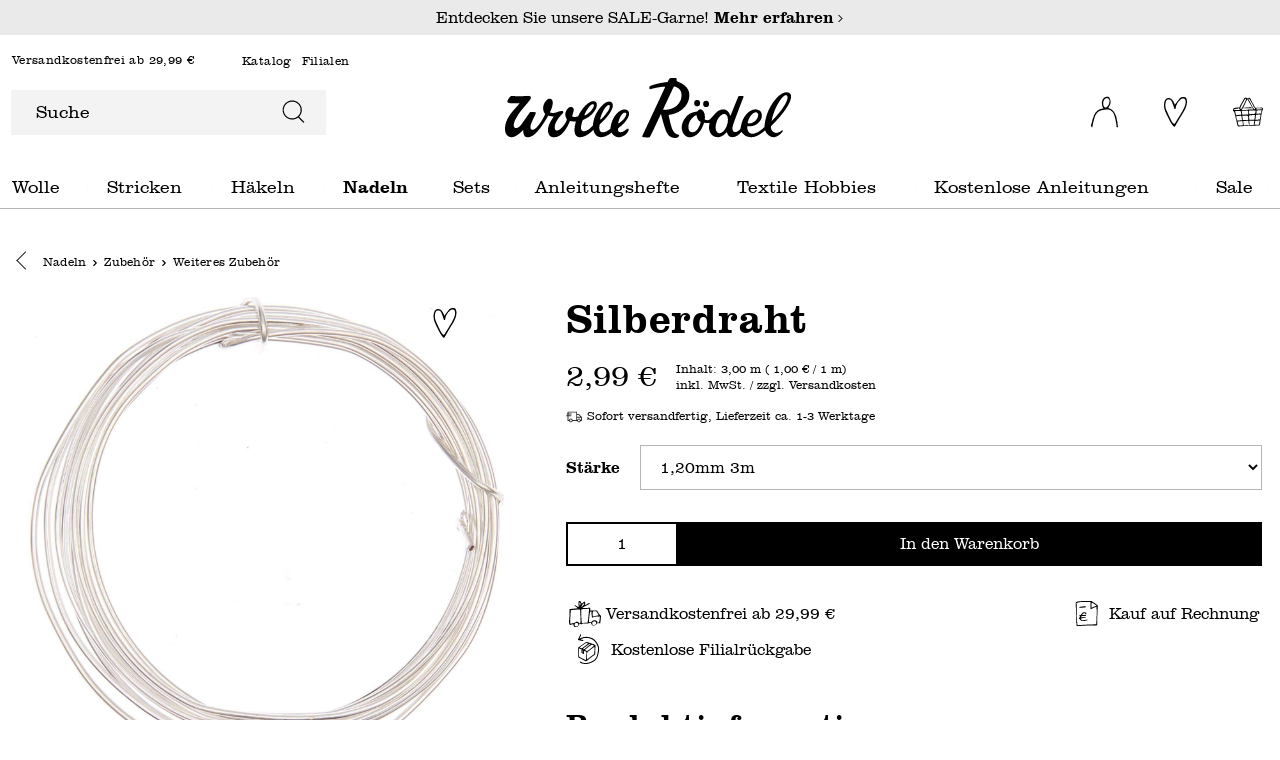

--- FILE ---
content_type: text/html; charset=UTF-8
request_url: https://www.wolle-roedel.com/silberdraht
body_size: 31776
content:

<!DOCTYPE html>

<html lang="de-DE"
      itemscope="itemscope"
      itemtype="https://schema.org/WebPage">

                            
    <head>
            <script type="text/javascript" id="EmzLazyLoadHelpers">
    globalThis.cssLoadedCallback = function () {
    const preCriticalStyle = document.querySelector('#preCriticalStyle');

    if (preCriticalStyle) {
        preCriticalStyle.parentNode.removeChild(preCriticalStyle);
    }
}

globalThis.loadSnippetOnEvent = function (eventName, script) {
    // If script is moved to WebWorker, document may not be defined
    if (!document) {
        return;
    }
    
    document.addEventListener(eventName, () => {
        let head = document.head;
        const scriptNode = document.createRange().createContextualFragment(script);

        if (script.includes('all.css') || script.includes('all-fontless.css')) {
            scriptNode.firstChild.onreadystatechange = globalThis.cssLoadedCallback;
            scriptNode.firstChild.onload = globalThis.cssLoadedCallback;
        }

        head.appendChild(scriptNode);
    });
}</script>
            
        
    
                                    <meta charset="utf-8">
            
                            <meta name="viewport"
                      content="width=device-width, initial-scale=1, shrink-to-fit=no">
            
                            <meta name="author"
                      content="">
                <meta name="robots"
                      content="index,follow">
                <meta name="revisit-after"
                      content="15 days">
                <meta name="keywords"
                      content="">
                <meta name="description"
                      content="Im idee. Online-Shop können Sie Silberdraht günstig kaufen! Auswahl aus über 20.000 Produkten ✓ Top Kundenservice ✓ Jetzt online bestellen!">
            
                                    
                        <meta property="og:type" content="product"/>
        
                    <meta property="og:site_name" content="Wolle Rödel"/>
        
                    <meta property="og:url" content="https://www.wolle-roedel.com/silberdraht/2118567"/>
        
                                    <meta property="og:title" content="Silberdraht"/>
                    
                                    <meta property="og:description" content="Im idee. Online-Shop können Sie Silberdraht günstig kaufen! Auswahl aus über 20.000 Produkten ✓ Top Kundenservice ✓ Jetzt online bestellen!"/>
                    
                                    <meta property="og:image" content="https://www.wolle-roedel.com/media/fa/d1/c4/1712886566/653123-i.53123_1.jpg"/>
                    
                                    <meta property="product:brand" content="idee. Creativmarkt "/>
                    
                                            
            <meta property="product:price:amount"
                  content="2.99"/>
            <meta property="product:price:currency"
                  content="EUR"/>
        
    
                    <meta property="product:product_link" content="https://www.wolle-roedel.com/silberdraht/2118567"/>
        
                    <meta name="twitter:card" content="product"/>
        
                    <meta name="twitter:site" content="Wolle Rödel"/>
        
                                    <meta property="twitter:title" content="Silberdraht"/>
                    
                                    <meta property="twitter:description" content="Im idee. Online-Shop können Sie Silberdraht günstig kaufen! Auswahl aus über 20.000 Produkten ✓ Top Kundenservice ✓ Jetzt online bestellen!"/>
                    
                                    <meta property="twitter:image" content="https://www.wolle-roedel.com/media/fa/d1/c4/1712886566/653123-i.53123_1.jpg"/>
                        
    
                                <meta itemprop="copyrightHolder"
                      content="Wolle Rödel">
                <meta itemprop="copyrightYear"
                      content="">
                <meta itemprop="isFamilyFriendly"
                      content="true">
                <meta itemprop="image"
                      content="https://www.wolle-roedel.com/media/b4/f0/8f/1679150578/logo_(1).svg">
            

                        
            <meta name="thumbnail" content="https://www.wolle-roedel.com/media/fa/d1/c4/1712886566/653123-i.53123_1.jpg" />
            
    <meta name="format-detection" content="telephone=no">

                                                

                
            



                    <link rel="shortcut icon"
                  href="https://www.wolle-roedel.com/media/e9/6a/ae/1704921203/Download.png">
        
                            
                        
    <link rel="canonical" href="https://www.wolle-roedel.com/silberdraht" />

                    <title>Silberdraht</title>
    
                                                                                                <script type='text/javascript'>loadSnippetOnEvent('emzJsLoaded', `<link rel="stylesheet"
                      href="https://www.wolle-roedel.com/theme/220d8714a0040349a3ed6306a7c327cb/css/all-fontless.css?1768395372">`);</script><link rel='stylesheet' href='/theme/220d8714a0040349a3ed6306a7c327cb/css/all-critical.css'>
                                    

    

        

    
    
    
            <style>
            :root {
                --moorl-advanced-search-width: 600px;
            }
        </style>
    

            
        
        <style data-plugin="zenitPlatformSalesCountdownBar">
            
            

        </style>

    


            
            <link rel="preload" href="https://www.wolle-roedel.com/theme/e37919697991482fb620d65b282263ce/assets/font/Clarendon/Clarendon-Light.woff2" as="font" type="font/woff2" crossorigin="">
        <link rel="preload" href="https://www.wolle-roedel.com/theme/e37919697991482fb620d65b282263ce/assets/font/Clarendon/Clarendon-Bold.woff2" as="font" type="font/woff2" crossorigin="">
    
                        
                
                            
            
        
        <link rel="preload" as="image" href="https://www.wolle-roedel.com/media/fa/d1/c4/1712886566/653123-i.53123_1.jpg" imagesrcset="https://www.wolle-roedel.com/thumbnail/fa/d1/c4/1712886566/653123-i.53123_1_250x250.jpg 250w, https://www.wolle-roedel.com/thumbnail/fa/d1/c4/1712886566/653123-i.53123_1_1920x1920.jpg 1920w, https://www.wolle-roedel.com/thumbnail/fa/d1/c4/1712886566/653123-i.53123_1_400x400.jpg 400w, https://www.wolle-roedel.com/thumbnail/fa/d1/c4/1712886566/653123-i.53123_1_800x800.jpg 800w">
                
        
                        <script>
        window.features = {"V6_5_0_0":true,"v6.5.0.0":true,"V6_6_0_0":false,"v6.6.0.0":false,"V6_7_0_0":false,"v6.7.0.0":false,"VUE3":false,"vue3":false,"JOIN_FILTER":false,"join.filter":false,"MEDIA_PATH":false,"media.path":false,"ES_MULTILINGUAL_INDEX":false,"es.multilingual.index":false,"STOCK_HANDLING":false,"stock.handling":false,"ASYNC_THEME_COMPILATION":false,"async.theme.compilation":false,"FEATURE_SWAGCMSEXTENSIONS_1":true,"feature.swagcmsextensions.1":true,"FEATURE_SWAGCMSEXTENSIONS_2":true,"feature.swagcmsextensions.2":true,"FEATURE_SWAGCMSEXTENSIONS_8":true,"feature.swagcmsextensions.8":true,"FEATURE_SWAGCMSEXTENSIONS_63":true,"feature.swagcmsextensions.63":true};
    </script>
        
                                                
    <script>
        window.dataLayer = window.dataLayer || [];
        function gtag() { dataLayer.push(arguments); }

        (() => {
            const analyticsStorageEnabled = document.cookie.split(';').some((item) => item.trim().includes('google-analytics-enabled=1'));
            const adsEnabled = document.cookie.split(';').some((item) => item.trim().includes('google-ads-enabled=1'));

            // Always set a default consent for consent mode v2
            gtag('consent', 'default', {
                'ad_user_data': adsEnabled ? 'granted' : 'denied',
                'ad_storage': adsEnabled ? 'granted' : 'denied',
                'ad_personalization': adsEnabled ? 'granted' : 'denied',
                'analytics_storage': analyticsStorageEnabled ? 'granted' : 'denied'
            });
        })();
    </script>
        

    
                    

                        <script                     type="text/javascript">
                window.ga4CustomUrl = '';
            </script>
            
                                                                                        
    
                                                                                                <script                         type="text/javascript">
                    window.googleAnalyticsEnabled = false;
                    window.googleAdsEnabled = false;
                    window.ga4Enabled = false;
                    window.googleTagEnabled = false;

                    window.metaAdsEnabled = false;
                    window.microsoftAdsEnabled = false;
                    window.pinterestAdsEnabled = false;
                    window.tiktokAdsEnabled = false;


                                        window.ga4CookieConfig = 'keine';
                    

                                        window.generateLeadValue = '1';
                                        window.ga4Currency = 'EUR';

                </script>
                                                            <script                             type="text/javascript">
                        window.ga4TagId = 'GTM-N85D7Q5T';
                        window.dataLayer = window.dataLayer || [];
                        window.googleTagEnabled = true;
                        window.ga4Enabled = true;
                        window.ga4controllerName = 'product';
                        window.ga4controllerAction = 'index';
                        window.ga4activeNavigationId = '5577bcd3ac6f540682ec9effff3b7021';
                        window.ga4activeNavigationName = 'Weiteres Zubehör';
                        window.ga4affiliation = 'Wolle Rödel';
                        window.ga4salesChannelName = 'Wolle Rödel';
                        window.ga4salesChannelId = '7cf5121ae3b347b5b2cec711823cce5d';
                        if (localStorage.getItem("ga4UserId")) window.ga4UserId = localStorage.getItem("ga4UserId");
                        if (localStorage.getItem("ga4CustomerLifetimeValue")) window.ga4CustomerLifetimeValue = localStorage.getItem("ga4CustomerLifetimeValue");
                        if (localStorage.getItem("ga4CustomerOrderCount")) window.ga4CustomerOrderCount = localStorage.getItem("ga4CustomerOrderCount");

                                                window.ga4upCoupon = false;
                                                                        window.ga4gpCoupon = false;
                                                                        window.customTagManager = true;
                                                                        window.ga4AdvancedConsentMode = true;
                                                                        window.ga4ActiveConsentMode = false;
                                                                        window.metaAdsEnabled = true;
                        
                        
                                                window.pinterestAdsEnabled = true;
                        
                                            </script>
                                
                    <script>
                        window.ga4customScript = `!function(){"use strict";function l(e){for(var t=e,r=0,n=document.cookie.split(";");r<n.length;r++){var o=n[r].split("=");if(o[0].trim()===t)return o[1]}}function s(e){return localStorage.getItem(e)}function u(e){return window[e]}function A(e,t){e=document.querySelector(e);return t?null==e?void 0:e.getAttribute(t):null==e?void 0:e.textContent}var e=window,t=document,r="script",n="dataLayer",o="https://sst.wolle-roedel.com",a="https://load.sst.wolle-roedel.com",i="8w4stuwddotwj",c="9o9=aWQ9R1RNLU44NUQ3UTVU&page=1",g="stapeUserId",v="",E="",d=!1;try{var d=!!g&&(m=navigator.userAgent,!!(m=new RegExp("Version/([0-9._]+)(.*Mobile)?.*Safari.*").exec(m)))&&16.4<=parseFloat(m[1]),f="stapeUserId"===g,I=d&&!f?function(e,t,r){void 0===t&&(t="");var n={cookie:l,localStorage:s,jsVariable:u,cssSelector:A},t=Array.isArray(t)?t:[t];if(e&&n[e])for(var o=n[e],a=0,i=t;a<i.length;a++){var c=i[a],c=r?o(c,r):o(c);if(c)return c}else console.warn("invalid uid source",e)}(g,v,E):void 0;d=d&&(!!I||f)}catch(e){console.error(e)}var m=e,g=(m[n]=m[n]||[],m[n].push({"gtm.start":(new Date).getTime(),event:"gtm.js"}),t.getElementsByTagName(r)[0]),v=I?"&bi="+encodeURIComponent(I):"",E=t.createElement(r),f=(d&&(i=8<i.length?i.replace(/([a-z]{8}$)/,"kp$1"):"kp"+i),!d&&a?a:o);E.async=!0,E.src=f+"/"+i+".js?"+c+v,null!=(e=g.parentNode)&&e.insertBefore(E,g)}();`;
                    </script>

                                                                            <script                             type="text/javascript">
                        window.googleAnalyticsEnabled = true;
                    </script>
                                    
                                    <script                         type="text/javascript">
                    window.googleAdsEnabled = true;
                                        window.conversionConfiguration = 'bruttoWithShipping';
                                    </script>

                    
        
            <script                     type="text/javascript">
                            window.ga4Guest = false;
                        </script>

                            <script                         type="text/javascript">
                    window.ga4UserLoggedIn = false;
                    if (localStorage.getItem("loginSent")) localStorage.removeItem("loginSent");
                    if (localStorage.getItem("signUpSent")) localStorage.removeItem("signUpSent");
                </script>
            
            
                        
                
                        <script                     type="text/javascript">
                window.ga4Product = {};
            </script>
                
                                    
                                
                                                    
                                                                        
                
                                                                                                
                                                    
                                                    
                                    <script                             type="text/javascript">
                        window.ga4Product['5577bcd3ac6f540682ec9effff3b7021'] = {
                            item_id: '2118567',
                            item_name: 'Silberdraht',
                            item_variant: 'Stärke 1,20mm 3m ',
                            item_brand: 'idee. Creativmarkt ',
                            currency: 'EUR',
                            price: '2.99',
                            extra: {
                                minPurchase: '1',
                                shopware_id: '5577bcd3ac6f540682ec9effff3b7021',
                                realPrice: '2.99',
                                item_startPrice: '2.99',
                                item_hasGraduatedPrice: '',
                                taxRate: '19',
                                cheapest: '2.99',
                                parentId: 'e79cf394a6bdbd23935ed4d4063d9a1a'
                            }
                        };
                                                    window.ga4Product['5577bcd3ac6f540682ec9effff3b7021']['item_list_id'] = 'product';
                            window.ga4Product['5577bcd3ac6f540682ec9effff3b7021']['item_list_name'] = 'product';
                                                                                                                                                                            window.ga4Product['5577bcd3ac6f540682ec9effff3b7021']['item_category'] = 'Wolle Rödel';
                                                                                                                                                                window.ga4Product['5577bcd3ac6f540682ec9effff3b7021']['item_category2'] = 'Nadeln';
                                                                                                                                                                window.ga4Product['5577bcd3ac6f540682ec9effff3b7021']['item_category3'] = 'Zubehör';
                                                                                                                                                                window.ga4Product['5577bcd3ac6f540682ec9effff3b7021']['item_category4'] = 'Weiteres Zubehör';
                                                                                                                                        </script>
                                        
    
            
                    
    

                            
            
                        
            <script>
            window.zeobvContextToken = "vEx2bvYsRqLK0wZA8d6qiRqUBcKCnupA";
            window.zeobvAccessToken = "SWSCYWXSMHLSMLJLVHRMCTBMTQ";
        </script>
    

                    
                    <script type='text/javascript' >loadSnippetOnEvent('emzJsLoaded', `<script src="https://cdn.cookielaw.org/scripttemplates/otSDKStub.js" data-language="de" type="text/javascript" charset="UTF-8" data-domain-script="9e984060-132e-4b27-aa2c-bcaa8beac665" ></`+`script>`);</script>

            <script type="text/javascript" data-one-trust-integration="true" data-one-trust-integration-options="{&quot;cookieGroupMapping&quot;:&quot;{\&quot;C0001\&quot;:[\&quot;cookie_Technisch erforderlich\&quot;,\&quot;timezone\&quot;],\&quot;C0002\&quot;:[\&quot;cookie_Statistiken\&quot;],\&quot;C0003\&quot;:[\&quot;cookie_Komfortfunktionen\&quot;,\&quot;cookie_Packstation \/ Postfiliale\&quot;,\&quot;cookie_neti-store-locator-google-consent\&quot;],\&quot;C0004\&quot;:[\&quot;cookie_ironMatomo\&quot;,\&quot;cookie_sib_n2g_cuid\&quot;],\&quot;C0005\&quot;:[\&quot;cookie_faq-youtube-cookie\&quot;]}&quot;}">
                function OptanonWrapper() {
                    window.eventEmitter.publish('onOneTrustLoaded', {
                        oneTrust: window.OneTrust
                    });
                }
            </script>
            
            
            
                                    <script>
                    window.useDefaultCookieConsent = true;
                </script>
                    
                                                <script>
                window.activeNavigationId = '6a5a65ed5d62bc776efa5a5b3d9d2d74';
                window.router = {
                    'frontend.cart.offcanvas': '/checkout/offcanvas',
                    'frontend.cookie.offcanvas': '/cookie/offcanvas',
                    'frontend.checkout.finish.page': '/checkout/finish',
                    'frontend.checkout.info': '/widgets/checkout/info',
                    'frontend.menu.offcanvas': '/widgets/menu/offcanvas',
                    'frontend.cms.page': '/widgets/cms',
                    'frontend.cms.navigation.page': '/widgets/cms/navigation',
                    'frontend.account.addressbook': '/widgets/account/address-book',
                    'frontend.country.country-data': '/country/country-state-data',
                    'frontend.app-system.generate-token': '/app-system/Placeholder/generate-token',
                    };
                window.salesChannelId = '7cf5121ae3b347b5b2cec711823cce5d';
            </script>
        

        
    <script>
        window.router['widgets.swag.cmsExtensions.quickview'] = '/swag/cms-extensions/quickview';
        window.router['widgets.swag.cmsExtensions.quickview.variant'] = '/swag/cms-extensions/quickview/variant';
    </script>


            <script>
            window.router['widgets.product-list.create'] = '/widgets/product-lists/create';
            window.router['widgets.product-list.overview'] = '/widgets/product-lists';
        </script>
    

    <script>
        window.router['frontend.widgets.login-target'] = '/widgets/login-target';
        window.router['frontend.b2b_express_checkout.index'] = '/b2b_express_checkout';
    </script>



    <script>
        window.router = window.router || {};
        window.router['frontend.emz.htmllazyload'] = '/emz-htmllazyload';
    </script>

                                <script>
                
                window.breakpoints = {"xs":0,"sm":576,"md":768,"lg":992,"xl":1200};
            </script>
        
                                    <script>
                    window.customerLoggedInState = 0;

                    window.wishlistEnabled = 1;
                </script>
                    
                    <script type='text/javascript' >loadSnippetOnEvent('emzJsLoaded', `<script src="https://www.wolle-roedel.com/bundles/netzpgallery6/jquery-3.5.1.slim.min.js?1760441330"></`+`script>`);</script>

                            <script>
                window.themeAssetsPublicPath = 'https://www.wolle-roedel.com/theme/e37919697991482fb620d65b282263ce/assets/';
            </script>
        
        					<script type="text/javascript">
    function lazyLoadScript(url, event) {
    var head = document.getElementsByTagName('head')[0];
    var script = document.createElement('script');
    script.type = 'text/javascript';
    script.src = url;

    function onLoadCallback() {
        window.PluginManager.initializePlugins();

        var pagespeedOverlay = document.querySelector('#emz-pagespeed-overlay');

        if (pagespeedOverlay) {
            pagespeedOverlay.parentNode.removeChild(pagespeedOverlay);
        }
    }

    script.onreadystatechange = onLoadCallback;
    script.onload = onLoadCallback;

    function scriptOnLoadCallback() {
        document.dispatchEvent(new Event('EmzPlatformPagespeedAfterJsLoad'));

        if (typeof event === 'undefined' || !event.target || event.type == 'scroll' || event.type == 'resize' || event.type == 'mousemove' || window.emzTouchMoved) {
            return;
        }

        if (event.type == 'mouseover') {
            var mainNavLink = event.target.closest('.main-navigation-link');

            if (mainNavLink && mainNavLink.hasAttribute('data-flyout-menu-trigger')) {
                if ('ontouchstart' in document.documentElement) {
                    mainNavLink.dispatchEvent(new Event('touchstart'));
                } else {
                    mainNavLink.dispatchEvent(new Event('mouseenter'));
                }
            }

            return;
        }

        // svg click fix
        const svg = event.target.closest('svg');
        if (
            svg &&
            svg.parentElement &&
            svg.parentElement.classList.contains('icon') &&
            svg.parentElement.parentElement
        ) {
            if (!document.contains(svg.parentElement.parentElement)) {
                var classString = '.' + Array.from(svg.parentElement.parentElement.classList).join(' .');
                var element = document.querySelector(classString);
            }else {
                var element = svg.parentElement.parentElement;
            }

            if (!element) {
                return;
            }

            setTimeout(() => {
                element.click();
            }, 500)

            return;
        }

        event.target.click();

        // label input fix
        if (event.target.closest('label') && event.target.closest('label').hasAttribute('for')) {
            var input = document.querySelector('[id="' + event.target.closest('label').getAttribute('for') + '"]')

            if (input) {
                input.click();
            }
        }

        // select input fix
        if (event.target.closest('select')) {
            select = event.target.closest('select');
            if (select) {
                select.dispatchEvent(new Event('change'));
            }

            form = select.closest('form');
            if (form) {
                form.dispatchEvent(new Event('change'));
            }
        }
    }

    document.addEventListener('emzJsLoaded', () => {
        scriptOnLoadCallback();
    });

    if(document.readyState === "complete" || document.readyState === "interactive") {
        // Fully loaded!
        head.appendChild(script);
    } else {
        window.addEventListener("DOMContentLoaded", () => {
            // DOM ready! Images, frames, and other subresources are still downloading.
            head.appendChild(script);
        });
    }

    // INP fix
    if (
        typeof event !== 'undefined' &&
        (event.type == 'click' || event.type == 'touchstart') &&
        window.innerWidth < 993
    ) {
        var body = document.getElementsByTagName('body')[0];
        body.insertAdjacentHTML('beforeend', '<div id="emz-pagespeed-overlay" class="modal-backdrop"><i class="loading-indicator"></i></div>');

        setTimeout(_ => {
            var overlay = document.querySelector('#emz-pagespeed-overlay');
            if (overlay) {
                overlay.classList.add('modal-backdrop-open');
            }
        }, 50);
    }
}</script>

				<script type="text/javascript">
    window.EmzPlatformPagespeedConfigDeferJavascriptDelay = 5000;

    window.EmzPlatformPagespeedJsScriptFiles = [];

        window.EmzPlatformPagespeedJsScriptFiles.push('https://www.wolle-roedel.com/theme/220d8714a0040349a3ed6306a7c327cb/js/all.js?1768395372');
    
    // Set up all event listeners for lazy loading Shopware JS
function setupLazyLoading() {
    window.emzTouchMoved = false;

    document.addEventListener('touchmove', _ => {
        window.emzTouchMoved = true;
    }, { once: true });

    globalThis.emzJsDeferTimeout = setTimeout(lazyLoadShopwareJs, window.EmzPlatformPagespeedConfigDeferJavascriptDelay);
    window.documentEvents = ['click', 'touchend', 'scroll', 'mousemove'];
    window.mouseoverElements = ['[data-flyout-menu] [data-flyout-menu-trigger]', '.product-detail-configurator-container'];

    // Setup EventListener
    documentEvents.forEach(event => document.addEventListener(event, lazyLoadShopwareJs, { once: true }));
    window.addEventListener('resize', lazyLoadShopwareJs, { once: true });

    // Setup Mouseover Eventlistener for some Elements
    mouseoverElements.forEach(selector => {
        let elements = document.querySelectorAll(selector);
        elements.forEach(element => element.addEventListener('mouseover', lazyLoadShopwareJs, { once: true }));
    });
}

function lazyLoadShopwareJs(event) {
    if (document.body.hasAttribute('data-emz-js-lazyloaded')) {
        return;
    }

    if (event) {
        event.preventDefault();
    }

    document.body.setAttribute('data-emz-js-lazyloaded', true);

    clearTimeout(globalThis.emzJsDeferTimeout);

    // Remove EventListener
    window.documentEvents.forEach(event => document.removeEventListener(event, lazyLoadShopwareJs));
    window.removeEventListener('resize', lazyLoadShopwareJs);

    // Remove mouseover EventlListener for some Elements
    window.mouseoverElements.forEach(selector => {
        let elements = document.querySelectorAll(selector);
        elements.forEach(element => element.removeEventListener('mouseover', lazyLoadShopwareJs));
    });

    document.dispatchEvent(new Event('emzBeforeShopwareJSLoading'));
    // Load Shopware JS

    window.EmzPlatformPagespeedJsScriptFiles.forEach(jsScriptPath => {
        lazyLoadScript(jsScriptPath, event);
    });
}

setupLazyLoading();</script>
	    </head>

        <body class="emz-is-subshop-wolle   is-ctl-product is-act-index">

    
            
        
    
                                
                <noscript class="noscript-main">
                
    <div role="alert"
         class="alert alert-info alert-has-icon">
                                            <span class="icon icon-info" aria-hidden="true">
                                                    <svg xmlns="http://www.w3.org/2000/svg" xmlns:xlink="http://www.w3.org/1999/xlink" width="24" height="24" viewBox="0 0 24 24"><defs><path d="M12 7c.5523 0 1 .4477 1 1s-.4477 1-1 1-1-.4477-1-1 .4477-1 1-1zm1 9c0 .5523-.4477 1-1 1s-1-.4477-1-1v-5c0-.5523.4477-1 1-1s1 .4477 1 1v5zm11-4c0 6.6274-5.3726 12-12 12S0 18.6274 0 12 5.3726 0 12 0s12 5.3726 12 12zM12 2C6.4772 2 2 6.4772 2 12s4.4772 10 10 10 10-4.4772 10-10S17.5228 2 12 2z" id="icons-default-info" /></defs><use xlink:href="#icons-default-info" fill="#758CA3" fill-rule="evenodd" /></svg>
                            </span>            
                    <div class="alert-content-container">
                                                    
                                    <div class="alert-content">
                                                    Um unseren Shop in vollem Umfang nutzen zu können, empfehlen wir Ihnen Javascript in Ihrem Browser zu aktivieren.
                                            </div>
                
                                                                </div>
            </div>
            </noscript>
        

                    <div class="emz-header">
                                            <header class="header-main">
                     
                                
                            <div class="header-info-bar">
                <div class="container">
                    <div class="header-info-bar-text">
                        Entdecken Sie unsere SALE-Garne!
                                                    <a href="/sale/"
                               title='Entdecken Sie unsere SALE-Garne!'
                               aria-label="Mehr erfahren – Entdecken Sie unsere SALE-Garne!">
                                Mehr erfahren             <span class="icon icon-EmzIcons icon-EmzIcons-arrow-right" aria-hidden="true">
                                                    <?xml version="1.0" encoding="UTF-8"?>
<svg role="presentation"
     aria-hidden="true"
     focusable="false" xmlns="http://www.w3.org/2000/svg" viewBox="0 0 9 16.4">
  <g>
    <g>
      <polygon points=".8 16.4 0 15.5 7.3 8.2 0 .8 .8 0 9 8.2 .8 16.4"/>
    </g>
  </g>
</svg>
                            </span>                            </a>
                                            </div>
                </div>
            </div>
                                    <div class="container">
                                                                <div class="top-bar">
        <span class="top-bar-shipping-free"> 
                            Versandkostenfrei ab 29,99 €
                    </span>
                    <nav class="top-bar-nav" aria-label="top-bar-navigation">
                                    <ul>
                                                    <li>
                                <a href="/hilfe-service/katalog-wolle-anfordern/"  title="Katalog">Katalog</a>
                            </li>
                                                                                                                            <li>
                                <a href="https://www.wolle-roedel.com/filialfinder?country=DE&amp;distance=25&amp;order=distance" title="Filialen">Filialen</a>
                            </li>
                                            </ul>
                                            </nav>
            </div>
    

            <div class="row align-items-center header-row">
            		<div class="col-12 header-search-toggle order-3 order-lg-0  col-lg-4 ">
		<div class="row">
							<div class="col-auto d-lg-none emz-wolle-toggle-nav">
					<div class="nav-main-toggle">
						<button class="btn nav-main-toggle-btn header-actions-btn" type="button" data-offcanvas-menu="true" aria-label="Menü">

							            <span class="icon icon-EmzIcons icon-EmzIcons-menu" aria-hidden="true">
                                                    <?xml version="1.0" encoding="UTF-8"?>
<svg xmlns="http://www.w3.org/2000/svg" viewBox="0 0 22.64 18.57">
  <g id="Group_25177" data-name="Group 25177">
    <g id="Group_25170" data-name="Group 25170">
      <g id="Line_159" data-name="Line 159">
        <rect width="22.64" height="1.2"/>
      </g>
      <g id="Line_160" data-name="Line 160">
        <rect x=".15" y="17.37" width="22.34" height="1.2"/>
      </g>
      <g id="Line_161" data-name="Line 161">
        <rect x=".15" y="8.69" width="22.25" height="1.2"/>
      </g>
    </g>
  </g>
</svg>
                            </span>						</button>
					</div>
				</div>
						<div class="col">
									
    <div class="collapse emz-show  show "
         id="searchCollapse">
        <div class="header-search">
            <form action="/search"
                  method="get"
                  data-search-form="true"
                  data-search-widget-options='{&quot;searchWidgetMinChars&quot;:3}'
                  data-url="/suggest?search="
                  class="header-search-form">
                                    <div class="input-group">
                                                    <input type="search"
                                   name="search"
                                   class="form-control header-search-input"
                                   autocomplete="off"
                                   autocapitalize="off"
                                   placeholder="Suche"
                                   aria-label="Suche"
                                   value=""
                            >
                        
                                                                                                                <button type="submit"
                                        class="btn header-search-btn"
                                        aria-label="Suchen">
                                    <span class="header-search-icon">
                                                                                                <span class="icon icon-EmzIcons icon-EmzIcons-search" aria-hidden="true">
                                                    <?xml version="1.0" encoding="utf-8"?>
<!-- Generator: Adobe Illustrator 27.1.0, SVG Export Plug-In . SVG Version: 6.00 Build 0)  -->
<svg version="1.1" id="search" xmlns="http://www.w3.org/2000/svg" xmlns:xlink="http://www.w3.org/1999/xlink" x="0px" y="0px"
	 viewBox="0 0 40 40" style="enable-background:new 0 0 40 40;" xml:space="preserve">
<path d="M33.3,17.6c0-8.4-6.9-15.3-15.4-15.3S2.6,9.2,2.6,17.6s6.9,15.3,15.4,15.3c3.4,0,6.6-1.1,9.3-3.2l0.2-0.1l8.5,8.6l1.4-1.4
	l-8.5-8.5l0.2-0.2C31.8,25.3,33.3,21.6,33.3,17.6L33.3,17.6z M17.9,31c-7.4,0-13.5-6-13.5-13.4s6-13.4,13.5-13.4s13.5,6,13.5,13.4
	S25.4,31,17.9,31z"/>
</svg>

                            </span>                                                                            </span>
                                </button>
                                                                        </div>
                            </form>
        </div>
    </div>
							</div>
		</div>
	</div>

            	<div class="header-logo-col col-5 emz-wolle-logo col-lg-4 ">
		    <div class="header-logo-main">
                    
      <a class="header-logo-main-link"
                                href="/"
                       title="Zur Startseite gehen">
                        <picture class="header-logo-picture">
                                                          
                                                          
                                                                  <img loading="lazy"  src="https://www.wolle-roedel.com/media/b4/f0/8f/1679150578/logo_%281%29.svg"
                               alt="Zur Startseite gehen"
                               class="img-fluid header-logo-main-img"/>
                                                      </picture>
                </a>
      </div>
	</div>

            	<div class="col-7 col-lg-4 header-actions-col">
		<div class="row no-gutters justify-content-end">
							
									<div class="col-auto">
						<div class="account-menu">
							    <div class="dropdown">
            <button class="btn account-menu-btn header-actions-btn"
            type="button"
            id="accountWidget"
            data-offcanvas-account-menu="true"
                            data-offcanvas-account-menu="true"
                        data-bs-toggle="dropdown"
            aria-haspopup="true"
            aria-expanded="false"
            aria-label="Ihr Konto"
            title="Ihr Konto">
                                <span class="icon icon-EmzIcons icon-EmzIcons-user-wolle" aria-hidden="true">
                                                    <?xml version="1.0" encoding="UTF-8"?>
<svg xmlns="http://www.w3.org/2000/svg" viewBox="0 0 26.4 30.01">
  <g>
    <path id="Pfad_100322" data-name="Pfad 100322" d="M17.1,11.21l-.3-.1,.2-.2c.9-1.4,1.7-2.9,2.1-4.6,.2-1.7-.1-3.4-.9-4.8C17.9,.51,16.9-.09,15.9,.01h-.1c-1.4,.1-2.7,.7-3.6,1.7-1,1.2-1.6,2.7-1.6,4.2,0,1.8,.4,3.7,1.3,5.3l.1,.3h-.3c-3.9,.5-7.2,3-8.7,6.6-1.1,2.9-2.1,6-2.7,9l-.2,.5c-.3,1,.1,2,1.1,2.4l.1-.3c.6-3,1.7-9.3,3.5-12.3,1.4-2.5,4-4.1,6.9-4.4,1-.1,2-.3,3-.4l.9-.1c2.4-.4,5.2,1.4,6.6,4.2,1.6,3.3,2.8,11.6,2.9,13.3,.4,0,.8-.1,1.3-.1-.3-3.5-.8-6.9-1.7-10.3-2-6.2-5.1-7.7-7.6-8.4m-1.6-1.1c-.4,.3-.8,.5-1.3,.5s-1-.2-1.3-.6c-.8-1-1.1-2.3-1-3.6-.1-1.3,.3-2.6,1.2-3.6l.1-.1c.7-.7,1.7-1.6,2.9-1.2,2.5,.7,2,3.4,1.8,4.5-.3,1.7-1.2,3.1-2.4,4.1"/>
  </g>
</svg>
                            </span>                <span class="emz-header-actions-hover">
            Konto
        </span>
    </button>

                    <div class="dropdown-menu dropdown-menu-end account-menu-dropdown js-account-menu-dropdown"
                aria-labelledby="accountWidget">

            
            <div class="emz-htmllazyload-loader" data-emz-htmllazyload="true" data-emz-htmllazyload-options="&#x7B;&quot;view&quot;&#x3A;&quot;&#x40;Storefront&#x5C;&#x2F;storefront&#x5C;&#x2F;layout&#x5C;&#x2F;header&#x5C;&#x2F;account-menu.html.twig&quot;&#x7D;"></div>
        </div>
        </div>
						</div>
					</div>
				
															<div class="col-auto">
							<div class="header-wishlist">
								<a class="btn header-wishlist-btn header-actions-btn" href="/wishlist" title="Merkliste" aria-label="Merkliste">
									    
            <span class="header-wishlist-icon">
                                        <span class="icon icon-EmzIcons icon-EmzIcons-heart-wolle" aria-hidden="true">
                                                    <?xml version="1.0" encoding="UTF-8"?>
<svg xmlns="http://www.w3.org/2000/svg" viewBox="0 0 22.75 29.73">
  <g>
    <path id="Pfad_100323" data-name="Pfad 100323" d="M10.28,29.73c-3.2-2.6-4.6-6.4-6.4-9.8-1-2-2-4-2.8-6C-.02,11.13-.32,8.13,.38,5.13,.78,3.13,1.78,1.43,3.98,1.03c1.8-.3,4,1,5.1,3,.6,1.1,1,2.3,1.7,3.6,.4-.5,.7-1,1-1.4,1.2-1.6,2.4-3.2,3.7-4.7C16.78-.07,18.58-.17,20.48,.13c.9,.2,1.6,.9,1.8,1.8,.9,2.7,.4,5.3-.5,7.9-1.3,3.6-3.5,6.7-5.5,10-1.8,3-3.5,6-5.2,9-.3,.3-.6,.6-.8,.9m.9-17.7c-1.2-.1-1.1-1-1.3-1.7-.8-2.1-1.4-4.2-2.4-6.2-.7-1.3-2.1-2-3.5-1.7-1.5,.3-2,1.6-2.3,2.9-.6,2.4-.5,5,.5,7.3,1.6,3.8,3.3,7.4,5.2,11,.6,1.4,1.6,2.5,2.8,3.3,.4-.6,.7-1,1-1.4,2.1-3.4,4.2-6.8,6.3-10.2,1-1.6,1.8-3.3,2.6-5,.9-2.2,1.7-4.4,1.2-6.8-.4-1.6-1.2-2.3-3-2-.7,.1-1.3,.4-1.8,.9-2.7,2.1-4.5,5.2-4.9,8.6-.2,.3-.3,.7-.4,1"/>
  </g>
</svg>
                            </span>                    </span>
    
    
        <span class="badge badge-primary header-wishlist-badge"
          id="wishlist-basket"
          data-wishlist-storage="true"
          data-wishlist-storage-options="{&quot;listPath&quot;:&quot;\/wishlist\/list&quot;,&quot;mergePath&quot;:&quot;\/wishlist\/merge&quot;,&quot;pageletPath&quot;:&quot;\/wishlist\/merge\/pagelet&quot;}"
          data-wishlist-widget="true"
          data-wishlist-widget-options="{&quot;showCounter&quot;:true}"
    ></span>
									<span class="emz-header-actions-hover">
										Merkliste
									</span>
								</a>
							</div>
						</div>
									
				
									<div class="col-auto">
						<div class="header-cart" data-offcanvas-cart="true">
							<a class="btn header-cart-btn header-actions-btn" href="/checkout/cart" data-cart-widget="true" title="Warenkorb" aria-label="Warenkorb">
								    <span class="header-cart-icon">
                                <span class="icon icon-EmzIcons icon-EmzIcons-basket-wolle" aria-hidden="true">
                                                    <?xml version="1.0" encoding="UTF-8"?>
<svg xmlns="http://www.w3.org/2000/svg" viewBox="0 0 29.55 28.52">
  <g>
    <path d="M29.41,11.8c-.3,.9-.8,1.8-1,2.7-.4,1.9-.6,3.9-.9,5.8-.2,1-.4,2-.5,2.9s-.3,1.9-.3,2.8c-.1,1-.5,1.6-1.6,1.6-2.2,.1-4.4,.1-6.6,.2-2,.1-4,.1-5.9,.2-2.3,.1-4.6,.3-7,.5-.5,.1-1-.2-1.1-.7-.6-2.7-1.3-5.4-1.9-8.1-.4-1.7-.8-3.4-1.3-5.1-.2-.5-.5-1-.9-1.3-.8-.7-.2-1.5-.1-2.2,.1-.3,.7-.7,1.1-.8,1.1-.2,2.2-.4,3.4-.5,.4,0,.9,0,1.3,.1-.6,.8-1.6,1.2-2.6,1.2-.6,.1-1.2,.1-1.7,.2-.8,.1-.9,.5-.8,1.1H6.91c-.1-.2-.1-.4-.2-.4-.6-.5-.9-1.3-.5-2,.4-.8,.7-1.7,1.1-2.5,1.1-2,2.3-4,3.4-6,.2-.4,.5-.8,.8-1.2,.1-.1,.2-.2,.4-.3,.8,0,1.5,.3,2.1,.9,.7-.3,1.5-.5,2.2-.7,.2,0,.7,.3,.8,.6,.4,.7,.7,1.5,1.1,2.3,.2,.4,.4,.7,.6,1.1,1,1.8,1.9,3.5,2.9,5.3,.6,1.1,1.5,.6,2.3,.6,1.4,0,2.8-.2,4.3-.2,.5,0,.9,.2,1.1,.6,.3,.3,.3,.8,.1,1.3Zm-12.9,1c-.6,0-.8,.3-.8,.8,0,.8,.2,1.5,.2,2.2,0,.6,.2,.6,.7,.6,1.1-.1,2.2,0,3.2-.1,1.5,0,2.1-.5,2.3-1.8,.1-.5,0-1.1,0-1.8h0c-1.8,.1-3.7,.1-5.6,.1Zm-1.1-10.4c.1,.2,.4,.4,.5,.6,.9,1.6,1.9,3.2,2.6,4.9,.6,1.3,1.4,2.5,2.4,3.5,.3,.2,.5,.3,.8,.3,0-.3,.1-.6,0-.9-.1-.2-.2-.4-.4-.6-.4-.4-.7-.8-1-1.2-.6-1.1-1-2.3-1.6-3.4-.8-1.4-1.7-2.7-2.6-4.1-.2-.2-.3-.3-.5-.5h0c-.2,.2-.4,.3-.4,.4,0,.4,.1,.7,.2,1Zm-2.2,1c-.8,1.7-1.6,3.3-2.4,5-.6,1.4-1.3,2.7-2.3,3.9,.1,0,.1,.1,.2,.1,2-.1,3.9-.2,5.9-.3,.6-.8,1.3-.2,2-.2,1.1,0,2.3,0,3.4-.2L14.11,1.6c-.4,.8-.7,1.3-.9,1.8Zm-4.1,14.6h0l.6,4.1h4.9c.2,0,.5-.4,.5-.6,0-.8,0-1.5-.1-2.2q-.2-1.5-1.7-1.5c-1.3,0-2.7,.1-4.2,.2Zm.6-1.1c.8,0,1.6-.1,2.4-.1,.9-.1,1.9-.1,2.9-.2v-2.1c0-1.5-.1-1.6-1.5-1.6-1.6,0-3.2,.2-5,.3h0c.2,1.2,.4,2.3,.7,3.3,0,.2,.3,.4,.5,.4Zm-2.4-5.7c.4,0,.7-.1,1.1-.2,.2-.1,.3-.3,.4-.5,1.2-2.4,2.4-4.8,3.6-7.2,.1-.4,.3-.9,.5-1.4h0l-.3-.8c-.2,.1-.6,.2-.7,.4-.4,.6-.7,1.2-1.1,1.8-1.5,2.1-2.7,4.5-3.6,6.9,0,.4,0,.7,.1,1Zm-4.3,6.2l5.3-.6h0c-.2-1-.5-2.1-.7-3.1-.1-.2-.3-.4-.5-.5H2.61c-.2,0-.5,.4-.5,.5,.3,1.3,.6,2.5,.9,3.7Zm1.6,5.3h.1c1.4-.1,2.7-.3,4.2-.4h0c-.2-1.2-.4-2.3-.5-3.5-.1-.7-.5-.9-1.2-.8-1.1,.1-2.2,.3-3.3,.3-.8,0-.9,.4-.7,1,.2,.9,.5,1.8,.7,2.7,0,.4,.3,.7,.7,.7Zm5.2,4.6c-.1-1.3-.3-2.5-.4-3.7-.1-.2-.3-.4-.5-.4-1.4,.1-2.9,.3-4.4,.5h0c.3,1.2,.6,2.2,.8,3.2,.1,.5,.4,.7,.8,.7,1.1,0,2.3-.2,3.7-.3Zm11.1-4.3h-4.6c-.1,0-.3,.4-.3,.6,.1,1,.3,2.1,.4,3.1l-.2,.2c-.2-.2-.5-.4-.6-.6-.1-.8-.3-1.6-.3-2.5-.1-.6-.2-1-1-.9-1.2,.1-2.3,.2-3.5,.2-.6,0-.8,.2-.7,.8,.2,1,.2,2,.4,3,.1,.3,.3,.5,.6,.6,.5,0,.9-.1,1.4-.1,2.7-.2,5.4-.3,7.9-.4h0c.2-1.4,.4-2.7,.5-4Zm.2-1.4c.2-1.5,.4-3,.6-4.5l-5.1,.4c-.6,0-.8,.4-.8,.9,.1,1,.1,2,.1,3,0,.5,.2,.6,.7,.6,1.3,0,2.6,0,3.9-.1,.2,0,.6-.2,.6-.3Zm4.3,1.1c-.8,.1-1.6,.2-2.4,.1-.9-.1-1.2,.3-1.3,1.2-.1,1-.3,1.9-.5,2.8h3.7c.5,.1,1-.3,1-.8v-.2c0-.8,0-1.6,.2-2.4,.2-.7-.1-.8-.7-.7Zm.8-5.9c-1,0-2,.1-3,.2-.2,0-.6,.3-.6,.5-.2,1.4-.4,2.9-.6,4.5,1.5-.1,2.8-.2,4.1-.4,.2,0,.4-.3,.4-.6,.2-1,.4-2.1,.6-3.1,.2-.9,.1-1.1-.9-1.1Zm1.2-4.4c-1.1,.1-2.2,.3-3.3,.3-.7,0-.9,.3-.9,.9s-.1,1.1-.2,1.7,0,.8,.6,.7c1.2-.1,2.5-.2,3.8-.2,.2-.9,.4-1.8,.6-2.7,.1-.6-.1-.8-.6-.7Zm1.4-1h0c-.3-.4-.4-.8-.7-.8-.6-.1-1.3-.2-1.9-.1-.9,0-1.8,.1-2.7,.2-.2,0-.6,.2-.6,.3,0,.3,.1,.5,.3,.7,.3,.2,.6,.2,.9,.2,1.4-.1,2.9-.3,4.7-.5Zm-18.4-.8c2.7,0,5.4,0,8.3-.1-.2-.7-.9-1.1-1.5-.9-1.5,.1-2.9,.2-4.4,.3-.8,.1-1.7,.1-2.7,.2,.1,.3,.2,.5,.3,.5Z"/>
  </g>
</svg>
                            </span>            </span>
        <span class="emz-header-actions-hover">
        Warenkorb
    </span>
							</a>
						</div>
					</div>
									</div>
	</div>
        </div>
                        </div>
                
            </header>
        

    
            <div class="nav-main">
                                                                <div class="main-navigation"
         id="mainNavigation"
         data-flyout-menu="true">
                    <div class="container">
                                    <nav class="nav main-navigation-menu"
                        itemscope="itemscope"
                        itemtype="http://schema.org/SiteNavigationElement">
                        
                        
                                                    
                                                                                            
                                            <a class="nav-link main-navigation-link "
            href="https://www.wolle-roedel.com/wolle/"
            name="Wolle"
            itemprop="url"
            data-flyout-menu-trigger="361c9e75db41cdd9e45b24a7ebbb12b5"                        title="Wolle">
            <div class="main-navigation-link-text">
                <span itemprop="name">Wolle</span>
            </div>
        </a>
                    <button type="button"
                    class="visually-hidden flyout-toggle-button"
                    data-flyout-menu-trigger="361c9e75db41cdd9e45b24a7ebbb12b5"
                    data-flyout-toggle-only>
                Wolle general.openMenu
            </button>
                                                                                                        
                                            <a class="nav-link main-navigation-link "
            href="https://www.wolle-roedel.com/stricken/"
            name="Stricken"
            itemprop="url"
            data-flyout-menu-trigger="6de407c28a5575caede3daa4cd582163"                        title="Stricken">
            <div class="main-navigation-link-text">
                <span itemprop="name">Stricken</span>
            </div>
        </a>
                    <button type="button"
                    class="visually-hidden flyout-toggle-button"
                    data-flyout-menu-trigger="6de407c28a5575caede3daa4cd582163"
                    data-flyout-toggle-only>
                Stricken general.openMenu
            </button>
                                                                                                        
                                            <a class="nav-link main-navigation-link "
            href="https://www.wolle-roedel.com/haekeln/"
            name="Häkeln"
            itemprop="url"
            data-flyout-menu-trigger="0e4457fc048ebec18d0a08fc30a97638"                        title="Häkeln">
            <div class="main-navigation-link-text">
                <span itemprop="name">Häkeln</span>
            </div>
        </a>
                    <button type="button"
                    class="visually-hidden flyout-toggle-button"
                    data-flyout-menu-trigger="0e4457fc048ebec18d0a08fc30a97638"
                    data-flyout-toggle-only>
                Häkeln general.openMenu
            </button>
                                                                                                        
                                            <a class="nav-link main-navigation-link  active"
            href="https://www.wolle-roedel.com/nadeln/"
            name="Nadeln"
            itemprop="url"
            data-flyout-menu-trigger="53181acd707bbe9c4f01030b96835a63"                        title="Nadeln">
            <div class="main-navigation-link-text">
                <span itemprop="name">Nadeln</span>
            </div>
        </a>
                    <button type="button"
                    class="visually-hidden flyout-toggle-button"
                    data-flyout-menu-trigger="53181acd707bbe9c4f01030b96835a63"
                    data-flyout-toggle-only>
                Nadeln general.openMenu
            </button>
                                                                                                        
                                            <a class="nav-link main-navigation-link "
            href="https://www.wolle-roedel.com/sets/"
            name="Sets"
            itemprop="url"
            data-flyout-menu-trigger="27d9c29597db2480a18caa72962ff222"                        title="Sets">
            <div class="main-navigation-link-text">
                <span itemprop="name">Sets</span>
            </div>
        </a>
                    <button type="button"
                    class="visually-hidden flyout-toggle-button"
                    data-flyout-menu-trigger="27d9c29597db2480a18caa72962ff222"
                    data-flyout-toggle-only>
                Sets general.openMenu
            </button>
                                                                                                        
                                            <a class="nav-link main-navigation-link "
            href="https://www.wolle-roedel.com/anleitungshefte/"
            name="Anleitungshefte"
            itemprop="url"
            data-flyout-menu-trigger="41934497bc9cb3782def8011ca0feb16"                        title="Anleitungshefte">
            <div class="main-navigation-link-text">
                <span itemprop="name">Anleitungshefte</span>
            </div>
        </a>
                    <button type="button"
                    class="visually-hidden flyout-toggle-button"
                    data-flyout-menu-trigger="41934497bc9cb3782def8011ca0feb16"
                    data-flyout-toggle-only>
                Anleitungshefte general.openMenu
            </button>
                                                                                                        
                                            <a class="nav-link main-navigation-link "
            href="https://www.wolle-roedel.com/textile-hobbies/"
            name="Textile Hobbies"
            itemprop="url"
            data-flyout-menu-trigger="fe38393e088d7c8ee38fce0b56b20831"                        title="Textile Hobbies">
            <div class="main-navigation-link-text">
                <span itemprop="name">Textile Hobbies</span>
            </div>
        </a>
                    <button type="button"
                    class="visually-hidden flyout-toggle-button"
                    data-flyout-menu-trigger="fe38393e088d7c8ee38fce0b56b20831"
                    data-flyout-toggle-only>
                Textile Hobbies general.openMenu
            </button>
                                                                                                        
                                            <a class="nav-link main-navigation-link "
            href="https://www.wolle-roedel.com/kostenlose-anleitungen/"
            name="Kostenlose Anleitungen"
            itemprop="url"
            data-flyout-menu-trigger="9f6b6312411f81021f3fd236980ea3b1"                        title="Kostenlose Anleitungen">
            <div class="main-navigation-link-text">
                <span itemprop="name">Kostenlose Anleitungen</span>
            </div>
        </a>
                    <button type="button"
                    class="visually-hidden flyout-toggle-button"
                    data-flyout-menu-trigger="9f6b6312411f81021f3fd236980ea3b1"
                    data-flyout-toggle-only>
                Kostenlose Anleitungen general.openMenu
            </button>
                                                                                                        
                                            <a class="nav-link main-navigation-link "
            href="https://www.wolle-roedel.com/sale/"
            name="Sale"
            itemprop="url"
            data-flyout-menu-trigger="2e20ec0efb0f5b37e699bc8ecd1b1e92"                        title="Sale">
            <div class="main-navigation-link-text">
                <span itemprop="name">Sale</span>
            </div>
        </a>
                    <button type="button"
                    class="visually-hidden flyout-toggle-button"
                    data-flyout-menu-trigger="2e20ec0efb0f5b37e699bc8ecd1b1e92"
                    data-flyout-toggle-only>
                Sale general.openMenu
            </button>
                                                                                    </nav>
                            </div>
        
                                                                                                                                                                                                                                                                                                                                                                                                                                                                                                                                                                                                                                
                                                <div class="navigation-flyouts">
                                                                                                                                                                                                                                                                                                                                                                                                    
                                                        <div class="navigation-flyout"
                        data-flyout-menu-id="361c9e75db41cdd9e45b24a7ebbb12b5">
                    <div class="container">
                                                                        <div class="row navigation-flyout-bar">
                            <div class="col">
                    <div class="navigation-flyout-category-link">
                            <div class="navigation-flyout-header">
                    
                                
                        
                        
    
    
    
                    
        
        
                
                                <img loading="lazy"  src="https://www.wolle-roedel.com/media/24/19/1c/1682593085/Icon_WR_wolle.svg"                          class="navigation-flyout-icon-img" alt="Wolle" title="Wolle"        />
    

                <span>
            <a class="nav-link"
               href="https://www.wolle-roedel.com/wolle/"
               itemprop="url"
               aria-label="Zur Kategorie Wolle"
               title="Wolle">
                Wolle
            </a>
        </span>
    </div>
                    </div>
                </div>
            
                            <div class="col-auto">
                    <div class="navigation-flyout-close js-close-flyout-menu">
                                                                                                <span class="icon icon-x" aria-hidden="true">
                                                    <svg xmlns="http://www.w3.org/2000/svg" xmlns:xlink="http://www.w3.org/1999/xlink" width="24" height="24" viewBox="0 0 24 24"><defs><path d="m10.5858 12-7.293-7.2929c-.3904-.3905-.3904-1.0237 0-1.4142.3906-.3905 1.0238-.3905 1.4143 0L12 10.5858l7.2929-7.293c.3905-.3904 1.0237-.3904 1.4142 0 .3905.3906.3905 1.0238 0 1.4143L13.4142 12l7.293 7.2929c.3904.3905.3904 1.0237 0 1.4142-.3906.3905-1.0238.3905-1.4143 0L12 13.4142l-7.2929 7.293c-.3905.3904-1.0237.3904-1.4142 0-.3905-.3906-.3905-1.0238 0-1.4143L10.5858 12z" id="icons-default-x" /></defs><use xlink:href="#icons-default-x" fill="#758CA3" fill-rule="evenodd" /></svg>
                            </span>                                                                        </div>
                </div>
                    </div>
    
            <div class="row navigation-flyout-content">
                <div class="col">
        <div class="navigation-flyout-categories-wrapper">
                                
                    
                
    <div class="row navigation-flyout-categories is-level-0">
                                            
                                                <div class="navigation-flyout-col">
                                                                                    <a class="nav-item nav-link navigation-flyout-link is-level-0"
                                    href="https://www.wolle-roedel.com/wolle/neu/"
                                    itemprop="url"
                                                                        title="Neu">
                                    <span itemprop="name">Neu</span>
                                </a>
                                                    
                                                                                                                                                        
                                        
        
                
    <div class="navigation-flyout-categories is-level-1">
            </div>
                                                                                                </div>
                                                                        
                                                <div class="navigation-flyout-col">
                                                                                    <a class="nav-item nav-link navigation-flyout-link is-level-0"
                                    href="https://www.wolle-roedel.com/wolle/modegarne-sommer/"
                                    itemprop="url"
                                                                        title="Modegarne Sommer">
                                    <span itemprop="name">Modegarne Sommer</span>
                                </a>
                                                    
                                                                                                                                                        
                                        
        
                
    <div class="navigation-flyout-categories is-level-1">
            </div>
                                                                                                </div>
                                                                        
                                                <div class="navigation-flyout-col">
                                                                                    <a class="nav-item nav-link navigation-flyout-link is-level-0"
                                    href="https://www.wolle-roedel.com/wolle/standardgarne-sommer/"
                                    itemprop="url"
                                                                        title="Standardgarne Sommer">
                                    <span itemprop="name">Standardgarne Sommer</span>
                                </a>
                                                    
                                                                                                                                                        
                                        
        
                
    <div class="navigation-flyout-categories is-level-1">
            </div>
                                                                                                </div>
                                                                        
                                                <div class="navigation-flyout-col">
                                                                                    <a class="nav-item nav-link navigation-flyout-link is-level-0"
                                    href="https://www.wolle-roedel.com/wolle/modegarne-herbst-winter/"
                                    itemprop="url"
                                                                        title="Modegarne Herbst / Winter">
                                    <span itemprop="name">Modegarne Herbst / Winter</span>
                                </a>
                                                    
                                                                                                                                                        
                                        
        
                
    <div class="navigation-flyout-categories is-level-1">
            </div>
                                                                                                </div>
                                                                        
                                                <div class="navigation-flyout-col">
                                                                                    <a class="nav-item nav-link navigation-flyout-link is-level-0"
                                    href="https://www.wolle-roedel.com/wolle/standardgarne-herbst-winter/"
                                    itemprop="url"
                                                                        title="Standardgarne Herbst / Winter">
                                    <span itemprop="name">Standardgarne Herbst / Winter</span>
                                </a>
                                                    
                                                                                                                                                        
                                        
        
                
    <div class="navigation-flyout-categories is-level-1">
            </div>
                                                                                                </div>
                                                                        
                                                <div class="navigation-flyout-col">
                                                                                    <a class="nav-item nav-link navigation-flyout-link is-level-0"
                                    href="https://www.wolle-roedel.com/wolle/sockenwolle/"
                                    itemprop="url"
                                                                        title="Sockenwolle">
                                    <span itemprop="name">Sockenwolle</span>
                                </a>
                                                    
                                                                                                                                                        
                                        
        
                
    <div class="navigation-flyout-categories is-level-1">
            </div>
                                                                                                </div>
                                                                        
                                                <div class="navigation-flyout-col">
                                                                                    <a class="nav-item nav-link navigation-flyout-link is-level-0"
                                    href="https://www.wolle-roedel.com/wolle/babywolle/"
                                    itemprop="url"
                                                                        title="Babywolle">
                                    <span itemprop="name">Babywolle</span>
                                </a>
                                                    
                                                                                                                                                        
                                        
        
                
    <div class="navigation-flyout-categories is-level-1">
            </div>
                                                                                                </div>
                                                                        
                                                <div class="navigation-flyout-col">
                                                                                    <a class="nav-item nav-link navigation-flyout-link is-level-0"
                                    href="https://www.wolle-roedel.com/wolle/bobbel-wolle/"
                                    itemprop="url"
                                                                        title="Bobbel Wolle">
                                    <span itemprop="name">Bobbel Wolle</span>
                                </a>
                                                    
                                                                                                                                                        
                                        
        
                
    <div class="navigation-flyout-categories is-level-1">
            </div>
                                                                                                </div>
                                                                        
                                                <div class="navigation-flyout-col">
                                                                                    <a class="nav-item nav-link navigation-flyout-link is-level-0"
                                    href="https://www.wolle-roedel.com/wolle/filzwolle/"
                                    itemprop="url"
                                                                        title="Filzwolle">
                                    <span itemprop="name">Filzwolle</span>
                                </a>
                                                    
                                                                                                                                                        
                                        
        
                
    <div class="navigation-flyout-categories is-level-1">
            </div>
                                                                                                </div>
                                                                        
                                                <div class="navigation-flyout-col">
                                                                                    <a class="nav-item nav-link navigation-flyout-link is-level-0"
                                    href="https://www.wolle-roedel.com/wolle/farbverlaufsgarne/"
                                    itemprop="url"
                                                                        title="Farbverlaufsgarne">
                                    <span itemprop="name">Farbverlaufsgarne</span>
                                </a>
                                                    
                                                                                                                                                        
                                        
        
                
    <div class="navigation-flyout-categories is-level-1">
            </div>
                                                                                                </div>
                                                                        
                                                <div class="navigation-flyout-col">
                                                                                    <a class="nav-item nav-link navigation-flyout-link is-level-0"
                                    href="https://www.wolle-roedel.com/wolle/haekelgarne/"
                                    itemprop="url"
                                                                        title="Häkelgarne">
                                    <span itemprop="name">Häkelgarne</span>
                                </a>
                                                    
                                                                                                                                                        
                                        
        
                
    <div class="navigation-flyout-categories is-level-1">
            </div>
                                                                                                </div>
                                                                        
                                                <div class="navigation-flyout-col">
                                                                                    <a class="nav-item nav-link navigation-flyout-link is-level-0"
                                    href="https://www.wolle-roedel.com/wolle/beilaufgarne/"
                                    itemprop="url"
                                                                        title="Beilaufgarne">
                                    <span itemprop="name">Beilaufgarne</span>
                                </a>
                                                    
                                                                                                                                                        
                                        
        
                
    <div class="navigation-flyout-categories is-level-1">
            </div>
                                                                                                </div>
                                                                        
                                                <div class="navigation-flyout-col">
                                                                                    <a class="nav-item nav-link navigation-flyout-link is-level-0"
                                    href="https://www.wolle-roedel.com/wolle/knuepfgarne/"
                                    itemprop="url"
                                                                        title="Knüpfgarne">
                                    <span itemprop="name">Knüpfgarne</span>
                                </a>
                                                    
                                                                                                                                                        
                                        
        
                
    <div class="navigation-flyout-categories is-level-1">
            </div>
                                                                                                </div>
                                                                        
                                                <div class="navigation-flyout-col">
                                                                                    <a class="nav-item nav-link navigation-flyout-link is-level-0"
                                    href="https://www.wolle-roedel.com/wolle/schwammgarne/"
                                    itemprop="url"
                                                                        title="Schwammgarne">
                                    <span itemprop="name">Schwammgarne</span>
                                </a>
                                                    
                                                                                                                                                        
                                        
        
                
    <div class="navigation-flyout-categories is-level-1">
            </div>
                                                                                                </div>
                                                                        
                                                <div class="navigation-flyout-col">
                                                                                    <a class="nav-item nav-link navigation-flyout-link is-level-0"
                                    href="https://www.wolle-roedel.com/wolle/ricorumi/"
                                    itemprop="url"
                                                                        title="Ricorumi">
                                    <span itemprop="name">Ricorumi</span>
                                </a>
                                                    
                                                                                                                                                        
                                        
        
                
    <div class="navigation-flyout-categories is-level-1">
            </div>
                                                                                                </div>
                                                                        
                                                <div class="navigation-flyout-col">
                                                                                    <a class="nav-item nav-link navigation-flyout-link is-level-0"
                                    href="https://www.wolle-roedel.com/wolle/makramee-garne/"
                                    itemprop="url"
                                                                        title="Makramee Garne">
                                    <span itemprop="name">Makramee Garne</span>
                                </a>
                                                    
                                                                                                                                                        
                                        
        
                
    <div class="navigation-flyout-categories is-level-1">
            </div>
                                                                                                </div>
                                                                        
                                                <div class="navigation-flyout-col">
                                                                                    <a class="nav-item nav-link navigation-flyout-link is-level-0"
                                    href="https://www.wolle-roedel.com/wolle/lana-grossa/"
                                    itemprop="url"
                                                                        title="Lana Grossa">
                                    <span itemprop="name">Lana Grossa</span>
                                </a>
                                                    
                                                                                                                                                        
                                        
        
                
    <div class="navigation-flyout-categories is-level-1">
            </div>
                                                                                                </div>
                                                                        
                                                <div class="navigation-flyout-col">
                                                                                    <a class="nav-item nav-link navigation-flyout-link is-level-0"
                                    href="https://www.wolle-roedel.com/wolle/nach-qualitaet/"
                                    itemprop="url"
                                                                        title="nach Qualität">
                                    <span itemprop="name">nach Qualität</span>
                                </a>
                                                    
                                                                                                                                                        
                                        
        
                
    <div class="navigation-flyout-categories is-level-1">
                                            
                                                <div class="navigation-flyout-col">
                                                                                    <a class="nav-item nav-link navigation-flyout-link is-level-1"
                                    href="https://www.wolle-roedel.com/wolle/nach-qualitaet/alpaka/"
                                    itemprop="url"
                                                                        title="Alpaka">
                                    <span itemprop="name">Alpaka</span>
                                </a>
                                                    
                                                                                                                                                        
                                        
        
                
    <div class="navigation-flyout-categories is-level-2">
            </div>
                                                                                                </div>
                                                                        
                                                <div class="navigation-flyout-col">
                                                                                    <a class="nav-item nav-link navigation-flyout-link is-level-1"
                                    href="https://www.wolle-roedel.com/wolle/nach-qualitaet/acryl/"
                                    itemprop="url"
                                                                        title="Acryl">
                                    <span itemprop="name">Acryl</span>
                                </a>
                                                    
                                                                                                                                                        
                                        
        
                
    <div class="navigation-flyout-categories is-level-2">
            </div>
                                                                                                </div>
                                                                        
                                                <div class="navigation-flyout-col">
                                                                                    <a class="nav-item nav-link navigation-flyout-link is-level-1"
                                    href="https://www.wolle-roedel.com/wolle/nach-qualitaet/100-baumwolle/"
                                    itemprop="url"
                                                                        title="100% Baumwolle">
                                    <span itemprop="name">100% Baumwolle</span>
                                </a>
                                                    
                                                                                                                                                        
                                        
        
                
    <div class="navigation-flyout-categories is-level-2">
            </div>
                                                                                                </div>
                                                                        
                                                <div class="navigation-flyout-col">
                                                                                    <a class="nav-item nav-link navigation-flyout-link is-level-1"
                                    href="https://www.wolle-roedel.com/wolle/nach-qualitaet/baumwolle-mischungen/"
                                    itemprop="url"
                                                                        title="Baumwolle - Mischungen">
                                    <span itemprop="name">Baumwolle - Mischungen</span>
                                </a>
                                                    
                                                                                                                                                        
                                        
        
                
    <div class="navigation-flyout-categories is-level-2">
            </div>
                                                                                                </div>
                                                                        
                                                <div class="navigation-flyout-col">
                                                                                    <a class="nav-item nav-link navigation-flyout-link is-level-1"
                                    href="https://www.wolle-roedel.com/wolle/nach-qualitaet/chenille/"
                                    itemprop="url"
                                                                        title="Chenille">
                                    <span itemprop="name">Chenille</span>
                                </a>
                                                    
                                                                                                                                                        
                                        
        
                
    <div class="navigation-flyout-categories is-level-2">
            </div>
                                                                                                </div>
                                                                        
                                                <div class="navigation-flyout-col">
                                                                                    <a class="nav-item nav-link navigation-flyout-link is-level-1"
                                    href="https://www.wolle-roedel.com/wolle/nach-qualitaet/kaschmir/"
                                    itemprop="url"
                                                                        title="Kaschmir">
                                    <span itemprop="name">Kaschmir</span>
                                </a>
                                                    
                                                                                                                                                        
                                        
        
                
    <div class="navigation-flyout-categories is-level-2">
            </div>
                                                                                                </div>
                                                                        
                                                <div class="navigation-flyout-col">
                                                                                    <a class="nav-item nav-link navigation-flyout-link is-level-1"
                                    href="https://www.wolle-roedel.com/wolle/nach-qualitaet/merino/"
                                    itemprop="url"
                                                                        title="Merino">
                                    <span itemprop="name">Merino</span>
                                </a>
                                                    
                                                                                                                                                        
                                        
        
                
    <div class="navigation-flyout-categories is-level-2">
            </div>
                                                                                                </div>
                                                                        
                                                <div class="navigation-flyout-col">
                                                                                    <a class="nav-item nav-link navigation-flyout-link is-level-1"
                                    href="https://www.wolle-roedel.com/wolle/nach-qualitaet/mohair/"
                                    itemprop="url"
                                                                        title="Mohair">
                                    <span itemprop="name">Mohair</span>
                                </a>
                                                    
                                                                                                                                                        
                                        
        
                
    <div class="navigation-flyout-categories is-level-2">
            </div>
                                                                                                </div>
                                                                        
                                                <div class="navigation-flyout-col">
                                                                                    <a class="nav-item nav-link navigation-flyout-link is-level-1"
                                    href="https://www.wolle-roedel.com/wolle/nach-qualitaet/schurwolle/"
                                    itemprop="url"
                                                                        title="Schurwolle">
                                    <span itemprop="name">Schurwolle</span>
                                </a>
                                                    
                                                                                                                                                        
                                        
        
                
    <div class="navigation-flyout-categories is-level-2">
            </div>
                                                                                                </div>
                                                                        
                                                <div class="navigation-flyout-col">
                                                                                    <a class="nav-item nav-link navigation-flyout-link is-level-1"
                                    href="https://www.wolle-roedel.com/wolle/nach-qualitaet/seide-mischung/"
                                    itemprop="url"
                                                                        title="Seide - Mischung">
                                    <span itemprop="name">Seide - Mischung</span>
                                </a>
                                                    
                                                                                                                                                        
                                        
        
                
    <div class="navigation-flyout-categories is-level-2">
            </div>
                                                                                                </div>
                                                                        
                                                <div class="navigation-flyout-col">
                                                                                    <a class="nav-item nav-link navigation-flyout-link is-level-1"
                                    href="https://www.wolle-roedel.com/wolle/nach-qualitaet/textilgarn/"
                                    itemprop="url"
                                                                        title="Textilgarn">
                                    <span itemprop="name">Textilgarn</span>
                                </a>
                                                    
                                                                                                                                                        
                                        
        
                
    <div class="navigation-flyout-categories is-level-2">
            </div>
                                                                                                </div>
                                                                        
                                                <div class="navigation-flyout-col">
                                                                                    <a class="nav-item nav-link navigation-flyout-link is-level-1"
                                    href="https://www.wolle-roedel.com/wolle/nach-qualitaet/wolle-mischungen/"
                                    itemprop="url"
                                                                        title="Wolle - Mischungen">
                                    <span itemprop="name">Wolle - Mischungen</span>
                                </a>
                                                    
                                                                                                                                                        
                                        
        
                
    <div class="navigation-flyout-categories is-level-2">
            </div>
                                                                                                </div>
                                        </div>
                                                                                                </div>
                                                                        
                                                <div class="navigation-flyout-col">
                                                                                    <a class="nav-item nav-link navigation-flyout-link is-level-0"
                                    href="https://www.wolle-roedel.com/wolle/nach-nadelstaerke/"
                                    itemprop="url"
                                                                        title="nach Nadelstärke">
                                    <span itemprop="name">nach Nadelstärke</span>
                                </a>
                                                    
                                                                                                                                                        
                                        
        
                
    <div class="navigation-flyout-categories is-level-1">
                                            
                                                <div class="navigation-flyout-col">
                                                                                    <a class="nav-item nav-link navigation-flyout-link is-level-1"
                                    href="https://www.wolle-roedel.com/wolle/nach-nadelstaerke/1-75-2-75-mm/"
                                    itemprop="url"
                                                                        title="1,75 - 2,75 mm">
                                    <span itemprop="name">1,75 - 2,75 mm</span>
                                </a>
                                                    
                                                                                                                                                        
                                        
        
                
    <div class="navigation-flyout-categories is-level-2">
            </div>
                                                                                                </div>
                                                                        
                                                <div class="navigation-flyout-col">
                                                                                    <a class="nav-item nav-link navigation-flyout-link is-level-1"
                                    href="https://www.wolle-roedel.com/wolle/nach-nadelstaerke/3-0-5-5-mm/"
                                    itemprop="url"
                                                                        title="3,0 - 5,5 mm">
                                    <span itemprop="name">3,0 - 5,5 mm</span>
                                </a>
                                                    
                                                                                                                                                        
                                        
        
                
    <div class="navigation-flyout-categories is-level-2">
            </div>
                                                                                                </div>
                                                                        
                                                <div class="navigation-flyout-col">
                                                                                    <a class="nav-item nav-link navigation-flyout-link is-level-1"
                                    href="https://www.wolle-roedel.com/wolle/nach-nadelstaerke/6-0-8-0-mm/"
                                    itemprop="url"
                                                                        title="6,0 - 8,0 mm">
                                    <span itemprop="name">6,0 - 8,0 mm</span>
                                </a>
                                                    
                                                                                                                                                        
                                        
        
                
    <div class="navigation-flyout-categories is-level-2">
            </div>
                                                                                                </div>
                                                                        
                                                <div class="navigation-flyout-col">
                                                                                    <a class="nav-item nav-link navigation-flyout-link is-level-1"
                                    href="https://www.wolle-roedel.com/wolle/nach-nadelstaerke/9-0-15-mm/"
                                    itemprop="url"
                                                                        title="9,0 - 15 mm">
                                    <span itemprop="name">9,0 - 15 mm</span>
                                </a>
                                                    
                                                                                                                                                        
                                        
        
                
    <div class="navigation-flyout-categories is-level-2">
            </div>
                                                                                                </div>
                                                                        
                                                <div class="navigation-flyout-col">
                                                                                    <a class="nav-item nav-link navigation-flyout-link is-level-1"
                                    href="https://www.wolle-roedel.com/wolle/nach-nadelstaerke/20-25-mm/"
                                    itemprop="url"
                                                                        title="20 - 25 mm">
                                    <span itemprop="name">20 - 25 mm</span>
                                </a>
                                                    
                                                                                                                                                        
                                        
        
                
    <div class="navigation-flyout-categories is-level-2">
            </div>
                                                                                                </div>
                                        </div>
                                                                                                </div>
                                                                        
                        </div>
                    </div>
    </div>

                        </div>
                                                </div>
                </div>
                                                                            <div class="navigation-flyout"
                        data-flyout-menu-id="6de407c28a5575caede3daa4cd582163">
                    <div class="container">
                                                                        <div class="row navigation-flyout-bar">
                            <div class="col">
                    <div class="navigation-flyout-category-link">
                            <div class="navigation-flyout-header">
                    
                                
                        
                        
    
    
    
                    
        
        
                
                                <img loading="lazy"  src="https://www.wolle-roedel.com/media/13/7e/08/1682593109/Icon_WR_Stricken.svg"                          class="navigation-flyout-icon-img" alt="Stricken" title="Stricken"        />
    

                <span>
            <a class="nav-link"
               href="https://www.wolle-roedel.com/stricken/"
               itemprop="url"
               aria-label="Zur Kategorie Stricken"
               title="Stricken">
                Stricken
            </a>
        </span>
    </div>
                    </div>
                </div>
            
                            <div class="col-auto">
                    <div class="navigation-flyout-close js-close-flyout-menu">
                                                                                                <span class="icon icon-x" aria-hidden="true">
                                                    <svg xmlns="http://www.w3.org/2000/svg" xmlns:xlink="http://www.w3.org/1999/xlink" width="24" height="24" viewBox="0 0 24 24"><use xlink:href="#icons-default-x" fill="#758CA3" fill-rule="evenodd" /></svg>
                            </span>                                                                        </div>
                </div>
                    </div>
    
            <div class="row navigation-flyout-content">
                <div class="col">
        <div class="navigation-flyout-categories-wrapper">
                                
                    
                
    <div class="row navigation-flyout-categories is-level-0">
                                            
                                                <div class="navigation-flyout-col">
                                                                                    <a class="nav-item nav-link navigation-flyout-link is-level-0"
                                    href="https://www.wolle-roedel.com/stricken/die-neue-masche-no.-14/"
                                    itemprop="url"
                                                                        title="Die Neue Masche No. 14">
                                    <span itemprop="name">Die Neue Masche No. 14</span>
                                </a>
                                                    
                                                                                                                                                        
                                        
        
                
    <div class="navigation-flyout-categories is-level-1">
                                            
                                                        
                        </div>
                                                                                                </div>
                                                                        
                                                <div class="navigation-flyout-col">
                                                                                    <a class="nav-item nav-link navigation-flyout-link is-level-0"
                                    href="https://www.wolle-roedel.com/stricken/die-neue-masche-no.-13/"
                                    itemprop="url"
                                                                        title="Die Neue Masche No. 13">
                                    <span itemprop="name">Die Neue Masche No. 13</span>
                                </a>
                                                    
                                                                                                                                                        
                                        
        
                
    <div class="navigation-flyout-categories is-level-1">
                                            
                                                        
                                                        
                        </div>
                                                                                                </div>
                                                                        
                                                        
                                                        
                                                        
                                                        
                                                        
                                                        
                                                <div class="navigation-flyout-col">
                                                                                    <a class="nav-item nav-link navigation-flyout-link is-level-0"
                                    href="https://www.wolle-roedel.com/stricken/made-by-me-no.-21/"
                                    itemprop="url"
                                                                        title="Made by Me No. 21">
                                    <span itemprop="name">Made by Me No. 21</span>
                                </a>
                                                    
                                                                                                                                                        
                                        
        
                
    <div class="navigation-flyout-categories is-level-1">
                                            
                                                        
                                                        
                        </div>
                                                                                                </div>
                                                                        
                                                        
                                                        
                                                        
                                                        
                                                <div class="navigation-flyout-col">
                                                                                    <a class="nav-item nav-link navigation-flyout-link is-level-0"
                                    href="https://www.wolle-roedel.com/stricken/lovewool-no.-22/"
                                    itemprop="url"
                                                                        title="Lovewool No. 22">
                                    <span itemprop="name">Lovewool No. 22</span>
                                </a>
                                                    
                                                                                                                                                        
                                        
        
                
    <div class="navigation-flyout-categories is-level-1">
                                            
                                                        
                                                        
                        </div>
                                                                                                </div>
                                                                        
                                                <div class="navigation-flyout-col">
                                                                                    <a class="nav-item nav-link navigation-flyout-link is-level-0"
                                    href="https://www.wolle-roedel.com/stricken/lovewool-no.-21/"
                                    itemprop="url"
                                                                        title="Lovewool No. 21">
                                    <span itemprop="name">Lovewool No. 21</span>
                                </a>
                                                    
                                                                                                                                                        
                                        
        
                
    <div class="navigation-flyout-categories is-level-1">
                                            
                                                        
                                                        
                        </div>
                                                                                                </div>
                                                                        
                                                        
                                                        
                                                <div class="navigation-flyout-col">
                                                                                    <a class="nav-item nav-link navigation-flyout-link is-level-0"
                                    href="/hilfe-service/katalog-wolle-anfordern/"
                                    itemprop="url"
                                                                        title="Katalog Wolle">
                                    <span itemprop="name">Katalog Wolle</span>
                                </a>
                                                    
                                                                                                                                                        
                                        
        
                
    <div class="navigation-flyout-categories is-level-1">
            </div>
                                                                                                </div>
                                                                        
                                                <div class="navigation-flyout-col">
                                                                                    <a class="nav-item nav-link navigation-flyout-link is-level-0"
                                    href="https://www.wolle-roedel.com/stricken/nach-saison/"
                                    itemprop="url"
                                                                        title="Nach Saison">
                                    <span itemprop="name">Nach Saison</span>
                                </a>
                                                    
                                                                                                                                                        
                                        
        
                
    <div class="navigation-flyout-categories is-level-1">
                                            
                                                <div class="navigation-flyout-col">
                                                                                    <a class="nav-item nav-link navigation-flyout-link is-level-1"
                                    href="https://www.wolle-roedel.com/stricken/nach-saison/fruehjahr-sommer/"
                                    itemprop="url"
                                                                        title="Frühjahr Sommer">
                                    <span itemprop="name">Frühjahr Sommer</span>
                                </a>
                                                    
                                                                                                                                                        
                                        
        
                
    <div class="navigation-flyout-categories is-level-2">
                                            
                                                        
                                                        
                                                        
                                                        
                                                        
                        </div>
                                                                                                </div>
                                                                        
                                                <div class="navigation-flyout-col">
                                                                                    <a class="nav-item nav-link navigation-flyout-link is-level-1"
                                    href="https://www.wolle-roedel.com/stricken/nach-saison/herbst-winter/"
                                    itemprop="url"
                                                                        title="Herbst Winter">
                                    <span itemprop="name">Herbst Winter</span>
                                </a>
                                                    
                                                                                                                                                        
                                        
        
                
    <div class="navigation-flyout-categories is-level-2">
                                            
                                                <div class="navigation-flyout-col">
                                                                                    <a class="nav-item nav-link navigation-flyout-link is-level-2"
                                    href="https://www.wolle-roedel.com/stricken/nach-saison/herbst-winter/die-neue-masche-no.-14/"
                                    itemprop="url"
                                                                        title="Die Neue Masche No. 14">
                                    <span itemprop="name">Die Neue Masche No. 14</span>
                                </a>
                                                    
                                                                                                                                                        
                                        
        
                
    <div class="navigation-flyout-categories is-level-3">
            </div>
                                                                                                </div>
                                                                        
                                                <div class="navigation-flyout-col">
                                                                                    <a class="nav-item nav-link navigation-flyout-link is-level-2"
                                    href="https://www.wolle-roedel.com/stricken/nach-saison/herbst-winter/die-neue-masche-no.-13/"
                                    itemprop="url"
                                                                        title="Die Neue Masche No. 13">
                                    <span itemprop="name">Die Neue Masche No. 13</span>
                                </a>
                                                    
                                                                                                                                                        
                                        
        
                
    <div class="navigation-flyout-categories is-level-3">
            </div>
                                                                                                </div>
                                                                        
                                                        
                                                        
                                                        
                                                        
                                                <div class="navigation-flyout-col">
                                                                                    <a class="nav-item nav-link navigation-flyout-link is-level-2"
                                    href="https://www.wolle-roedel.com/stricken/nach-saison/herbst-winter/made-by-me-no.-21/"
                                    itemprop="url"
                                                                        title="Made by Me No. 21">
                                    <span itemprop="name">Made by Me No. 21</span>
                                </a>
                                                    
                                                                                                                                                        
                                        
        
                
    <div class="navigation-flyout-categories is-level-3">
            </div>
                                                                                                </div>
                                                                        
                                                        
                                                        
                                                <div class="navigation-flyout-col">
                                                                                    <a class="nav-item nav-link navigation-flyout-link is-level-2"
                                    href="https://www.wolle-roedel.com/stricken/nach-saison/herbst-winter/lovewool-no.-21/"
                                    itemprop="url"
                                                                        title="Lovewool No. 21">
                                    <span itemprop="name">Lovewool No. 21</span>
                                </a>
                                                    
                                                                                                                                                        
                                        
        
                
    <div class="navigation-flyout-categories is-level-3">
            </div>
                                                                                                </div>
                                        </div>
                                                                                                </div>
                                        </div>
                                                                                                </div>
                                        </div>
                    </div>
    </div>

                        </div>
                                                </div>
                </div>
                                                                            <div class="navigation-flyout"
                        data-flyout-menu-id="0e4457fc048ebec18d0a08fc30a97638">
                    <div class="container">
                                                                        <div class="row navigation-flyout-bar">
                            <div class="col">
                    <div class="navigation-flyout-category-link">
                            <div class="navigation-flyout-header">
                    
                                
                        
                        
    
    
    
                    
        
        
                
                                <img loading="lazy"  src="https://www.wolle-roedel.com/media/00/d6/e6/1682593083/Icon_WR_H%C3%A4keln.svg"                          class="navigation-flyout-icon-img" alt="Häkeln" title="Häkeln"        />
    

                <span>
            <a class="nav-link"
               href="https://www.wolle-roedel.com/haekeln/"
               itemprop="url"
               aria-label="Zur Kategorie Häkeln"
               title="Häkeln">
                Häkeln
            </a>
        </span>
    </div>
                    </div>
                </div>
            
                            <div class="col-auto">
                    <div class="navigation-flyout-close js-close-flyout-menu">
                                                                                                <span class="icon icon-x" aria-hidden="true">
                                                    <svg xmlns="http://www.w3.org/2000/svg" xmlns:xlink="http://www.w3.org/1999/xlink" width="24" height="24" viewBox="0 0 24 24"><use xlink:href="#icons-default-x" fill="#758CA3" fill-rule="evenodd" /></svg>
                            </span>                                                                        </div>
                </div>
                    </div>
    
            <div class="row navigation-flyout-content">
                <div class="col">
        <div class="navigation-flyout-categories-wrapper">
                                
                    
                
    <div class="row navigation-flyout-categories is-level-0">
                                            
                                                <div class="navigation-flyout-col">
                                                                                    <a class="nav-item nav-link navigation-flyout-link is-level-0"
                                    href="https://www.wolle-roedel.com/haekeln/chenillove/"
                                    itemprop="url"
                                                                        title="Chenillove">
                                    <span itemprop="name">Chenillove</span>
                                </a>
                                                    
                                                                                                                                                        
                                        
        
                
    <div class="navigation-flyout-categories is-level-1">
                                            
                                                <div class="navigation-flyout-col">
                                                                                    <a class="nav-item nav-link navigation-flyout-link is-level-1"
                                    href="https://www.wolle-roedel.com/haekeln/chenillove/garne/"
                                    itemprop="url"
                                                                        title="Garne">
                                    <span itemprop="name">Garne</span>
                                </a>
                                                    
                                                                                                                                                        
                                        
        
                
    <div class="navigation-flyout-categories is-level-2">
            </div>
                                                                                                </div>
                                                                        
                                                <div class="navigation-flyout-col">
                                                                                    <a class="nav-item nav-link navigation-flyout-link is-level-1"
                                    href="https://www.wolle-roedel.com/haekeln/chenillove/sets/"
                                    itemprop="url"
                                                                        title="Sets">
                                    <span itemprop="name">Sets</span>
                                </a>
                                                    
                                                                                                                                                        
                                        
        
                
    <div class="navigation-flyout-categories is-level-2">
            </div>
                                                                                                </div>
                                                                        
                                                <div class="navigation-flyout-col">
                                                                                    <a class="nav-item nav-link navigation-flyout-link is-level-1"
                                    href="https://www.wolle-roedel.com/haekeln/chenillove/anleitungshefte/"
                                    itemprop="url"
                                                                        title="Anleitungshefte">
                                    <span itemprop="name">Anleitungshefte</span>
                                </a>
                                                    
                                                                                                                                                        
                                        
        
                
    <div class="navigation-flyout-categories is-level-2">
            </div>
                                                                                                </div>
                                        </div>
                                                                                                </div>
                                                                        
                                                <div class="navigation-flyout-col">
                                                                                    <a class="nav-item nav-link navigation-flyout-link is-level-0"
                                    href="https://www.wolle-roedel.com/haekeln/boho-crochet/"
                                    itemprop="url"
                                                                        title="Boho Crochet">
                                    <span itemprop="name">Boho Crochet</span>
                                </a>
                                                    
                                                                                                                                                        
                                        
        
                
    <div class="navigation-flyout-categories is-level-1">
                                            
                                                <div class="navigation-flyout-col">
                                                                                    <a class="nav-item nav-link navigation-flyout-link is-level-1"
                                    href="https://www.wolle-roedel.com/haekeln/boho-crochet/haekelsets/"
                                    itemprop="url"
                                                                        title="Häkelsets">
                                    <span itemprop="name">Häkelsets</span>
                                </a>
                                                    
                                                                                                                                                        
                                        
        
                
    <div class="navigation-flyout-categories is-level-2">
            </div>
                                                                                                </div>
                                                                        
                                                <div class="navigation-flyout-col">
                                                                                    <a class="nav-item nav-link navigation-flyout-link is-level-1"
                                    href="https://www.wolle-roedel.com/haekeln/boho-crochet/garne/"
                                    itemprop="url"
                                                                        title="Garne">
                                    <span itemprop="name">Garne</span>
                                </a>
                                                    
                                                                                                                                                        
                                        
        
                
    <div class="navigation-flyout-categories is-level-2">
            </div>
                                                                                                </div>
                                        </div>
                                                                                                </div>
                                                                        
                                                <div class="navigation-flyout-col">
                                                                                    <a class="nav-item nav-link navigation-flyout-link is-level-0"
                                    href="https://www.wolle-roedel.com/haekeln/ricorumi/"
                                    itemprop="url"
                                                                        title="Ricorumi">
                                    <span itemprop="name">Ricorumi</span>
                                </a>
                                                    
                                                                                                                                                        
                                        
        
                
    <div class="navigation-flyout-categories is-level-1">
                                            
                                                <div class="navigation-flyout-col">
                                                                                    <a class="nav-item nav-link navigation-flyout-link is-level-1"
                                    href="https://www.wolle-roedel.com/haekeln/ricorumi/garne/"
                                    itemprop="url"
                                                                        title="Garne">
                                    <span itemprop="name">Garne</span>
                                </a>
                                                    
                                                                                                                                                        
                                        
        
                
    <div class="navigation-flyout-categories is-level-2">
            </div>
                                                                                                </div>
                                                                        
                                                <div class="navigation-flyout-col">
                                                                                    <a class="nav-item nav-link navigation-flyout-link is-level-1"
                                    href="https://www.wolle-roedel.com/haekeln/ricorumi/sets/"
                                    itemprop="url"
                                                                        title="Sets">
                                    <span itemprop="name">Sets</span>
                                </a>
                                                    
                                                                                                                                                        
                                        
        
                
    <div class="navigation-flyout-categories is-level-2">
            </div>
                                                                                                </div>
                                                                        
                                                <div class="navigation-flyout-col">
                                                                                    <a class="nav-item nav-link navigation-flyout-link is-level-1"
                                    href="https://www.wolle-roedel.com/haekeln/ricorumi/anleitungshefte/"
                                    itemprop="url"
                                                                        title="Anleitungshefte">
                                    <span itemprop="name">Anleitungshefte</span>
                                </a>
                                                    
                                                                                                                                                        
                                        
        
                
    <div class="navigation-flyout-categories is-level-2">
            </div>
                                                                                                </div>
                                                                        
                                                <div class="navigation-flyout-col">
                                                                                    <a class="nav-item nav-link navigation-flyout-link is-level-1"
                                    href="https://www.wolle-roedel.com/haekeln/ricorumi/zubehoer/"
                                    itemprop="url"
                                                                        title="Zubehör">
                                    <span itemprop="name">Zubehör</span>
                                </a>
                                                    
                                                                                                                                                        
                                        
        
                
    <div class="navigation-flyout-categories is-level-2">
            </div>
                                                                                                </div>
                                                                        
                                                <div class="navigation-flyout-col">
                                                                                    <a class="nav-item nav-link navigation-flyout-link is-level-1"
                                    href="https://www.wolle-roedel.com/haekeln/ricorumi/crochet-along/"
                                    itemprop="url"
                                                                        title="Crochet Along">
                                    <span itemprop="name">Crochet Along</span>
                                </a>
                                                    
                                                                                                                                                        
                                        
        
                
    <div class="navigation-flyout-categories is-level-2">
            </div>
                                                                                                </div>
                                                                        
                                                <div class="navigation-flyout-col">
                                                                                    <a class="nav-item nav-link navigation-flyout-link is-level-1"
                                    href="https://www.wolle-roedel.com/haekeln/ricorumi/kostenlose-anleitungen/"
                                    itemprop="url"
                                                                        title="Kostenlose Anleitungen">
                                    <span itemprop="name">Kostenlose Anleitungen</span>
                                </a>
                                                    
                                                                                                                                                        
                                        
        
                
    <div class="navigation-flyout-categories is-level-2">
            </div>
                                                                                                </div>
                                        </div>
                                                                                                </div>
                                                                        
                                                <div class="navigation-flyout-col">
                                                                                    <a class="nav-item nav-link navigation-flyout-link is-level-0"
                                    href="https://www.wolle-roedel.com/haekeln/creative-bubble/"
                                    itemprop="url"
                                                                        title="Creative Bubble">
                                    <span itemprop="name">Creative Bubble</span>
                                </a>
                                                    
                                                                                                                                                        
                                        
        
                
    <div class="navigation-flyout-categories is-level-1">
                                            
                                                <div class="navigation-flyout-col">
                                                                                    <a class="nav-item nav-link navigation-flyout-link is-level-1"
                                    href="https://www.wolle-roedel.com/haekeln/creative-bubble/garne/"
                                    itemprop="url"
                                                                        title="Garne">
                                    <span itemprop="name">Garne</span>
                                </a>
                                                    
                                                                                                                                                        
                                        
        
                
    <div class="navigation-flyout-categories is-level-2">
            </div>
                                                                                                </div>
                                                                        
                                                <div class="navigation-flyout-col">
                                                                                    <a class="nav-item nav-link navigation-flyout-link is-level-1"
                                    href="https://www.wolle-roedel.com/haekeln/creative-bubble/sets/"
                                    itemprop="url"
                                                                        title="Sets">
                                    <span itemprop="name">Sets</span>
                                </a>
                                                    
                                                                                                                                                        
                                        
        
                
    <div class="navigation-flyout-categories is-level-2">
            </div>
                                                                                                </div>
                                                                        
                                                <div class="navigation-flyout-col">
                                                                                    <a class="nav-item nav-link navigation-flyout-link is-level-1"
                                    href="https://www.wolle-roedel.com/haekeln/creative-bubble/anleitungshefte/"
                                    itemprop="url"
                                                                        title="Anleitungshefte">
                                    <span itemprop="name">Anleitungshefte</span>
                                </a>
                                                    
                                                                                                                                                        
                                        
        
                
    <div class="navigation-flyout-categories is-level-2">
            </div>
                                                                                                </div>
                                        </div>
                                                                                                </div>
                                                                        
                                                <div class="navigation-flyout-col">
                                                                                    <a class="nav-item nav-link navigation-flyout-link is-level-0"
                                    href="/hilfe-service/katalog-wolle-anfordern/"
                                    itemprop="url"
                                                                        title="Katalog Wolle">
                                    <span itemprop="name">Katalog Wolle</span>
                                </a>
                                                    
                                                                                                                                                        
                                        
        
                
    <div class="navigation-flyout-categories is-level-1">
            </div>
                                                                                                </div>
                                        </div>
                    </div>
    </div>

                        </div>
                                                </div>
                </div>
                                                                            <div class="navigation-flyout"
                        data-flyout-menu-id="53181acd707bbe9c4f01030b96835a63">
                    <div class="container">
                                                                        <div class="row navigation-flyout-bar">
                            <div class="col">
                    <div class="navigation-flyout-category-link">
                            <div class="navigation-flyout-header">
                    
                                
                        
                        
    
    
    
                    
        
        
                
                                <img loading="lazy"  src="https://www.wolle-roedel.com/media/69/c7/5d/1682593099/Icon_WR_Nadeln.svg"                          class="navigation-flyout-icon-img" alt="Nadeln" title="Nadeln"        />
    

                <span>
            <a class="nav-link"
               href="https://www.wolle-roedel.com/nadeln/"
               itemprop="url"
               aria-label="Zur Kategorie Nadeln"
               title="Nadeln">
                Nadeln
            </a>
        </span>
    </div>
                    </div>
                </div>
            
                            <div class="col-auto">
                    <div class="navigation-flyout-close js-close-flyout-menu">
                                                                                                <span class="icon icon-x" aria-hidden="true">
                                                    <svg xmlns="http://www.w3.org/2000/svg" xmlns:xlink="http://www.w3.org/1999/xlink" width="24" height="24" viewBox="0 0 24 24"><use xlink:href="#icons-default-x" fill="#758CA3" fill-rule="evenodd" /></svg>
                            </span>                                                                        </div>
                </div>
                    </div>
    
            <div class="row navigation-flyout-content">
                <div class="col">
        <div class="navigation-flyout-categories-wrapper">
                                
                    
                
    <div class="row navigation-flyout-categories is-level-0">
                                            
                                                <div class="navigation-flyout-col">
                                                                                    <a class="nav-item nav-link navigation-flyout-link is-level-0"
                                    href="https://www.wolle-roedel.com/nadeln/rundstricknadeln/"
                                    itemprop="url"
                                                                        title="Rundstricknadeln">
                                    <span itemprop="name">Rundstricknadeln</span>
                                </a>
                                                    
                                                                                                                                                        
                                        
        
                
    <div class="navigation-flyout-categories is-level-1">
            </div>
                                                                                                </div>
                                                                        
                                                <div class="navigation-flyout-col">
                                                                                    <a class="nav-item nav-link navigation-flyout-link is-level-0"
                                    href="https://www.wolle-roedel.com/nadeln/nadelspiele/"
                                    itemprop="url"
                                                                        title="Nadelspiele">
                                    <span itemprop="name">Nadelspiele</span>
                                </a>
                                                    
                                                                                                                                                        
                                        
        
                
    <div class="navigation-flyout-categories is-level-1">
            </div>
                                                                                                </div>
                                                                        
                                                <div class="navigation-flyout-col">
                                                                                    <a class="nav-item nav-link navigation-flyout-link is-level-0"
                                    href="https://www.wolle-roedel.com/nadeln/stricknadeln/"
                                    itemprop="url"
                                                                        title="Stricknadeln">
                                    <span itemprop="name">Stricknadeln</span>
                                </a>
                                                    
                                                                                                                                                        
                                        
        
                
    <div class="navigation-flyout-categories is-level-1">
            </div>
                                                                                                </div>
                                                                        
                                                <div class="navigation-flyout-col">
                                                                                    <a class="nav-item nav-link navigation-flyout-link is-level-0"
                                    href="https://www.wolle-roedel.com/nadeln/haekelnadeln/"
                                    itemprop="url"
                                                                        title="Häkelnadeln">
                                    <span itemprop="name">Häkelnadeln</span>
                                </a>
                                                    
                                                                                                                                                        
                                        
        
                
    <div class="navigation-flyout-categories is-level-1">
            </div>
                                                                                                </div>
                                                                        
                                                <div class="navigation-flyout-col">
                                                                                    <a class="nav-item nav-link navigation-flyout-link is-level-0"
                                    href="https://www.wolle-roedel.com/nadeln/naehnadeln/"
                                    itemprop="url"
                                                                        title="Nähnadeln">
                                    <span itemprop="name">Nähnadeln</span>
                                </a>
                                                    
                                                                                                                                                        
                                        
        
                
    <div class="navigation-flyout-categories is-level-1">
            </div>
                                                                                                </div>
                                                                        
                                                <div class="navigation-flyout-col">
                                                                                    <a class="nav-item nav-link navigation-flyout-link is-level-0"
                                    href="https://www.wolle-roedel.com/nadeln/sticknadeln-punch-needle/"
                                    itemprop="url"
                                                                        title="Sticknadeln &amp; Punch Needle">
                                    <span itemprop="name">Sticknadeln &amp; Punch Needle</span>
                                </a>
                                                    
                                                                                                                                                        
                                        
        
                
    <div class="navigation-flyout-categories is-level-1">
            </div>
                                                                                                </div>
                                                                        
                                                <div class="navigation-flyout-col">
                                                                                    <a class="nav-item nav-link navigation-flyout-link is-level-0"
                                    href="https://www.wolle-roedel.com/nadeln/weitere-nadeln/"
                                    itemprop="url"
                                                                        title="Weitere Nadeln">
                                    <span itemprop="name">Weitere Nadeln</span>
                                </a>
                                                    
                                                                                                                                                        
                                        
        
                
    <div class="navigation-flyout-categories is-level-1">
            </div>
                                                                                                </div>
                                                                        
                                                <div class="navigation-flyout-col">
                                                                                    <a class="nav-item nav-link navigation-flyout-link is-level-0"
                                    href="https://www.wolle-roedel.com/nadeln/kurzwaren/"
                                    itemprop="url"
                                                                        title="Kurzwaren">
                                    <span itemprop="name">Kurzwaren</span>
                                </a>
                                                    
                                                                                                                                                        
                                        
        
                
    <div class="navigation-flyout-categories is-level-1">
            </div>
                                                                                                </div>
                                                                        
                                                <div class="navigation-flyout-col">
                                                                                    <a class="nav-item nav-link navigation-flyout-link is-level-0 active"
                                    href="https://www.wolle-roedel.com/nadeln/zubehoer/"
                                    itemprop="url"
                                                                        title="Zubehör">
                                    <span itemprop="name">Zubehör</span>
                                </a>
                                                    
                                                                                                                                                        
                                        
        
                
    <div class="navigation-flyout-categories is-level-1">
                                            
                                                <div class="navigation-flyout-col">
                                                                                    <a class="nav-item nav-link navigation-flyout-link is-level-1"
                                    href="https://www.wolle-roedel.com/nadeln/zubehoer/knoepfe/"
                                    itemprop="url"
                                                                        title="Knöpfe">
                                    <span itemprop="name">Knöpfe</span>
                                </a>
                                                    
                                                                                                                                                        
                                        
        
                
    <div class="navigation-flyout-categories is-level-2">
            </div>
                                                                                                </div>
                                                                        
                                                <div class="navigation-flyout-col">
                                                                                    <a class="nav-item nav-link navigation-flyout-link is-level-1"
                                    href="https://www.wolle-roedel.com/nadeln/zubehoer/stricklieseln-pompon-maker/"
                                    itemprop="url"
                                                                        title="Stricklieseln &amp; Pompon Maker">
                                    <span itemprop="name">Stricklieseln &amp; Pompon Maker</span>
                                </a>
                                                    
                                                                                                                                                        
                                        
        
                
    <div class="navigation-flyout-categories is-level-2">
            </div>
                                                                                                </div>
                                                                        
                                                <div class="navigation-flyout-col">
                                                                                    <a class="nav-item nav-link navigation-flyout-link is-level-1"
                                    href="https://www.wolle-roedel.com/nadeln/zubehoer/tieraugen/"
                                    itemprop="url"
                                                                        title="Tieraugen">
                                    <span itemprop="name">Tieraugen</span>
                                </a>
                                                    
                                                                                                                                                        
                                        
        
                
    <div class="navigation-flyout-categories is-level-2">
            </div>
                                                                                                </div>
                                                                        
                                                <div class="navigation-flyout-col">
                                                                                    <a class="nav-item nav-link navigation-flyout-link is-level-1"
                                    href="https://www.wolle-roedel.com/nadeln/zubehoer/bommel/"
                                    itemprop="url"
                                                                        title="Bommel">
                                    <span itemprop="name">Bommel</span>
                                </a>
                                                    
                                                                                                                                                        
                                        
        
                
    <div class="navigation-flyout-categories is-level-2">
            </div>
                                                                                                </div>
                                                                        
                                                <div class="navigation-flyout-col">
                                                                                    <a class="nav-item nav-link navigation-flyout-link is-level-1"
                                    href="https://www.wolle-roedel.com/nadeln/zubehoer/schuhsohlen/"
                                    itemprop="url"
                                                                        title="Schuhsohlen">
                                    <span itemprop="name">Schuhsohlen</span>
                                </a>
                                                    
                                                                                                                                                        
                                        
        
                
    <div class="navigation-flyout-categories is-level-2">
            </div>
                                                                                                </div>
                                                                        
                                                <div class="navigation-flyout-col">
                                                                                    <a class="nav-item nav-link navigation-flyout-link is-level-1 active"
                                    href="https://www.wolle-roedel.com/nadeln/zubehoer/weiteres-zubehoer/"
                                    itemprop="url"
                                                                        title="Weiteres Zubehör">
                                    <span itemprop="name">Weiteres Zubehör</span>
                                </a>
                                                    
                                                                                                                                                        
                                        
        
                
    <div class="navigation-flyout-categories is-level-2">
            </div>
                                                                                                </div>
                                        </div>
                                                                                                </div>
                                        </div>
                    </div>
    </div>

                        </div>
                                                </div>
                </div>
                                                                            <div class="navigation-flyout"
                        data-flyout-menu-id="27d9c29597db2480a18caa72962ff222">
                    <div class="container">
                                                                        <div class="row navigation-flyout-bar">
                            <div class="col">
                    <div class="navigation-flyout-category-link">
                            <div class="navigation-flyout-header">
                    
                                
                        
                        
    
    
    
                    
        
        
                
                                <img loading="lazy"  src="https://www.wolle-roedel.com/media/63/5b/d8/1682593094/Icon_WR_Sets.svg"                          class="navigation-flyout-icon-img" alt="Sets" title="Sets"        />
    

                <span>
            <a class="nav-link"
               href="https://www.wolle-roedel.com/sets/"
               itemprop="url"
               aria-label="Zur Kategorie Sets"
               title="Sets">
                Sets
            </a>
        </span>
    </div>
                    </div>
                </div>
            
                            <div class="col-auto">
                    <div class="navigation-flyout-close js-close-flyout-menu">
                                                                                                <span class="icon icon-x" aria-hidden="true">
                                                    <svg xmlns="http://www.w3.org/2000/svg" xmlns:xlink="http://www.w3.org/1999/xlink" width="24" height="24" viewBox="0 0 24 24"><use xlink:href="#icons-default-x" fill="#758CA3" fill-rule="evenodd" /></svg>
                            </span>                                                                        </div>
                </div>
                    </div>
    
            <div class="row navigation-flyout-content">
                <div class="col">
        <div class="navigation-flyout-categories-wrapper">
                                
                    
                
    <div class="row navigation-flyout-categories is-level-0">
                                            
                                                <div class="navigation-flyout-col">
                                                                                    <a class="nav-item nav-link navigation-flyout-link is-level-0"
                                    href="https://www.wolle-roedel.com/sets/stricksets/"
                                    itemprop="url"
                                                                        title="Stricksets">
                                    <span itemprop="name">Stricksets</span>
                                </a>
                                                    
                                                                                                                                                        
                                        
        
                
    <div class="navigation-flyout-categories is-level-1">
                                            
                                                <div class="navigation-flyout-col">
                                                                                    <a class="nav-item nav-link navigation-flyout-link is-level-1"
                                    href="https://www.wolle-roedel.com/sets/stricksets/damen/"
                                    itemprop="url"
                                                                        title="Damen">
                                    <span itemprop="name">Damen</span>
                                </a>
                                                    
                                                                                                                                                        
                                        
        
                
    <div class="navigation-flyout-categories is-level-2">
                                            
                                                        
                                                        
                                                        
                        </div>
                                                                                                </div>
                                                                        
                                                <div class="navigation-flyout-col">
                                                                                    <a class="nav-item nav-link navigation-flyout-link is-level-1"
                                    href="https://www.wolle-roedel.com/sets/stricksets/herren/"
                                    itemprop="url"
                                                                        title="Herren">
                                    <span itemprop="name">Herren</span>
                                </a>
                                                    
                                                                                                                                                        
                                        
        
                
    <div class="navigation-flyout-categories is-level-2">
                                            
                                                        
                        </div>
                                                                                                </div>
                                                                        
                                                <div class="navigation-flyout-col">
                                                                                    <a class="nav-item nav-link navigation-flyout-link is-level-1"
                                    href="https://www.wolle-roedel.com/sets/stricksets/kinder/"
                                    itemprop="url"
                                                                        title="Kinder">
                                    <span itemprop="name">Kinder</span>
                                </a>
                                                    
                                                                                                                                                        
                                        
        
                
    <div class="navigation-flyout-categories is-level-2">
                                            
                                                        
                        </div>
                                                                                                </div>
                                                                        
                                                <div class="navigation-flyout-col">
                                                                                    <a class="nav-item nav-link navigation-flyout-link is-level-1"
                                    href="https://www.wolle-roedel.com/sets/stricksets/baby/"
                                    itemprop="url"
                                                                        title="Baby">
                                    <span itemprop="name">Baby</span>
                                </a>
                                                    
                                                                                                                                                        
                                        
        
                
    <div class="navigation-flyout-categories is-level-2">
                                            
                                                        
                        </div>
                                                                                                </div>
                                                                        
                                                <div class="navigation-flyout-col">
                                                                                    <a class="nav-item nav-link navigation-flyout-link is-level-1"
                                    href="https://www.wolle-roedel.com/sets/stricksets/wohnen/"
                                    itemprop="url"
                                                                        title="Wohnen">
                                    <span itemprop="name">Wohnen</span>
                                </a>
                                                    
                                                                                                                                                        
                                        
        
                
    <div class="navigation-flyout-categories is-level-2">
            </div>
                                                                                                </div>
                                        </div>
                                                                                                </div>
                                                                        
                                                <div class="navigation-flyout-col">
                                                                                    <a class="nav-item nav-link navigation-flyout-link is-level-0"
                                    href="https://www.wolle-roedel.com/sets/haekelsets/"
                                    itemprop="url"
                                                                        title="Häkelsets">
                                    <span itemprop="name">Häkelsets</span>
                                </a>
                                                    
                                                                                                                                                        
                                        
        
                
    <div class="navigation-flyout-categories is-level-1">
                                            
                                                <div class="navigation-flyout-col">
                                                                                    <a class="nav-item nav-link navigation-flyout-link is-level-1"
                                    href="https://www.wolle-roedel.com/sets/haekelsets/damen/"
                                    itemprop="url"
                                                                        title="Damen">
                                    <span itemprop="name">Damen</span>
                                </a>
                                                    
                                                                                                                                                        
                                        
        
                
    <div class="navigation-flyout-categories is-level-2">
                                            
                                                        
                                                        
                                                        
                        </div>
                                                                                                </div>
                                                                        
                                                <div class="navigation-flyout-col">
                                                                                    <a class="nav-item nav-link navigation-flyout-link is-level-1"
                                    href="https://www.wolle-roedel.com/sets/haekelsets/kinder/"
                                    itemprop="url"
                                                                        title="Kinder">
                                    <span itemprop="name">Kinder</span>
                                </a>
                                                    
                                                                                                                                                        
                                        
        
                
    <div class="navigation-flyout-categories is-level-2">
                                            
                        </div>
                                                                                                </div>
                                                                        
                                                <div class="navigation-flyout-col">
                                                                                    <a class="nav-item nav-link navigation-flyout-link is-level-1"
                                    href="https://www.wolle-roedel.com/sets/haekelsets/baby/"
                                    itemprop="url"
                                                                        title="Baby">
                                    <span itemprop="name">Baby</span>
                                </a>
                                                    
                                                                                                                                                        
                                        
        
                
    <div class="navigation-flyout-categories is-level-2">
                                            
                                                        
                        </div>
                                                                                                </div>
                                                                        
                                                <div class="navigation-flyout-col">
                                                                                    <a class="nav-item nav-link navigation-flyout-link is-level-1"
                                    href="https://www.wolle-roedel.com/sets/haekelsets/haekelfiguren/"
                                    itemprop="url"
                                                                        title="Häkelfiguren">
                                    <span itemprop="name">Häkelfiguren</span>
                                </a>
                                                    
                                                                                                                                                        
                                        
        
                
    <div class="navigation-flyout-categories is-level-2">
            </div>
                                                                                                </div>
                                                                        
                                                <div class="navigation-flyout-col">
                                                                                    <a class="nav-item nav-link navigation-flyout-link is-level-1"
                                    href="https://www.wolle-roedel.com/sets/haekelsets/wohnen/"
                                    itemprop="url"
                                                                        title="Wohnen">
                                    <span itemprop="name">Wohnen</span>
                                </a>
                                                    
                                                                                                                                                        
                                        
        
                
    <div class="navigation-flyout-categories is-level-2">
            </div>
                                                                                                </div>
                                        </div>
                                                                                                </div>
                                                                        
                                                <div class="navigation-flyout-col">
                                                                                    <a class="nav-item nav-link navigation-flyout-link is-level-0"
                                    href="https://www.wolle-roedel.com/sets/wollpakete/"
                                    itemprop="url"
                                                                        title="Wollpakete">
                                    <span itemprop="name">Wollpakete</span>
                                </a>
                                                    
                                                                                                                                                        
                                        
        
                
    <div class="navigation-flyout-categories is-level-1">
            </div>
                                                                                                </div>
                                                                        
                                                <div class="navigation-flyout-col">
                                                                                    <a class="nav-item nav-link navigation-flyout-link is-level-0"
                                    href="https://www.wolle-roedel.com/sets/makramee-sets/"
                                    itemprop="url"
                                                                        title="Makramee Sets">
                                    <span itemprop="name">Makramee Sets</span>
                                </a>
                                                    
                                                                                                                                                        
                                        
        
                
    <div class="navigation-flyout-categories is-level-1">
            </div>
                                                                                                </div>
                                                                        
                                                <div class="navigation-flyout-col">
                                                                                    <a class="nav-item nav-link navigation-flyout-link is-level-0"
                                    href="https://www.wolle-roedel.com/sets/sticksets/"
                                    itemprop="url"
                                                                        title="Sticksets">
                                    <span itemprop="name">Sticksets</span>
                                </a>
                                                    
                                                                                                                                                        
                                        
        
                
    <div class="navigation-flyout-categories is-level-1">
            </div>
                                                                                                </div>
                                                                        
                                                <div class="navigation-flyout-col">
                                                                                    <a class="nav-item nav-link navigation-flyout-link is-level-0"
                                    href="https://www.wolle-roedel.com/sets/punch-needle-sets/"
                                    itemprop="url"
                                                                        title="Punch Needle Sets">
                                    <span itemprop="name">Punch Needle Sets</span>
                                </a>
                                                    
                                                                                                                                                        
                                        
        
                
    <div class="navigation-flyout-categories is-level-1">
            </div>
                                                                                                </div>
                                                                        
                                                <div class="navigation-flyout-col">
                                                                                    <a class="nav-item nav-link navigation-flyout-link is-level-0"
                                    href="https://www.wolle-roedel.com/sets/knuepfsets/"
                                    itemprop="url"
                                                                        title="Knüpfsets">
                                    <span itemprop="name">Knüpfsets</span>
                                </a>
                                                    
                                                                                                                                                        
                                        
        
                
    <div class="navigation-flyout-categories is-level-1">
            </div>
                                                                                                </div>
                                                                        
                                                <div class="navigation-flyout-col">
                                                                                    <a class="nav-item nav-link navigation-flyout-link is-level-0"
                                    href="https://www.wolle-roedel.com/sets/naehsets/"
                                    itemprop="url"
                                                                        title="Nähsets">
                                    <span itemprop="name">Nähsets</span>
                                </a>
                                                    
                                                                                                                                                        
                                        
        
                
    <div class="navigation-flyout-categories is-level-1">
            </div>
                                                                                                </div>
                                                                        
                                                <div class="navigation-flyout-col">
                                                                                    <a class="nav-item nav-link navigation-flyout-link is-level-0"
                                    href="https://www.wolle-roedel.com/sets/nach-anleitungsheft/"
                                    itemprop="url"
                                                                        title="nach Anleitungsheft">
                                    <span itemprop="name">nach Anleitungsheft</span>
                                </a>
                                                    
                                                                                                                                                        
                                        
        
                
    <div class="navigation-flyout-categories is-level-1">
                                            
                                                <div class="navigation-flyout-col">
                                                                                    <a class="nav-item nav-link navigation-flyout-link is-level-1"
                                    href="https://www.wolle-roedel.com/sets/nach-anleitungsheft/die-neue-masche/"
                                    itemprop="url"
                                                                        title="Die Neue Masche">
                                    <span itemprop="name">Die Neue Masche</span>
                                </a>
                                                    
                                                                                                                                                        
                                        
        
                
    <div class="navigation-flyout-categories is-level-2">
            </div>
                                                                                                </div>
                                                                        
                                                <div class="navigation-flyout-col">
                                                                                    <a class="nav-item nav-link navigation-flyout-link is-level-1"
                                    href="https://www.wolle-roedel.com/sets/nach-anleitungsheft/made-by-me/"
                                    itemprop="url"
                                                                        title="Made by Me">
                                    <span itemprop="name">Made by Me</span>
                                </a>
                                                    
                                                                                                                                                        
                                        
        
                
    <div class="navigation-flyout-categories is-level-2">
            </div>
                                                                                                </div>
                                                                        
                                                <div class="navigation-flyout-col">
                                                                                    <a class="nav-item nav-link navigation-flyout-link is-level-1"
                                    href="https://www.wolle-roedel.com/sets/nach-anleitungsheft/lovewool/"
                                    itemprop="url"
                                                                        title="Lovewool">
                                    <span itemprop="name">Lovewool</span>
                                </a>
                                                    
                                                                                                                                                        
                                        
        
                
    <div class="navigation-flyout-categories is-level-2">
            </div>
                                                                                                </div>
                                                                        
                                                <div class="navigation-flyout-col">
                                                                                    <a class="nav-item nav-link navigation-flyout-link is-level-1"
                                    href="https://www.wolle-roedel.com/sets/nach-anleitungsheft/top-down-knitting/"
                                    itemprop="url"
                                                                        title="Top Down Knitting">
                                    <span itemprop="name">Top Down Knitting</span>
                                </a>
                                                    
                                                                                                                                                        
                                        
        
                
    <div class="navigation-flyout-categories is-level-2">
            </div>
                                                                                                </div>
                                                                        
                                                <div class="navigation-flyout-col">
                                                                                    <a class="nav-item nav-link navigation-flyout-link is-level-1"
                                    href="https://www.wolle-roedel.com/sets/nach-anleitungsheft/vegan-cashmere/"
                                    itemprop="url"
                                                                        title="Vegan Cashmere">
                                    <span itemprop="name">Vegan Cashmere</span>
                                </a>
                                                    
                                                                                                                                                        
                                        
        
                
    <div class="navigation-flyout-categories is-level-2">
            </div>
                                                                                                </div>
                                                                        
                                                <div class="navigation-flyout-col">
                                                                                    <a class="nav-item nav-link navigation-flyout-link is-level-1"
                                    href="https://www.wolle-roedel.com/sets/nach-anleitungsheft/i-mog-di/"
                                    itemprop="url"
                                                                        title="I mog di">
                                    <span itemprop="name">I mog di</span>
                                </a>
                                                    
                                                                                                                                                        
                                        
        
                
    <div class="navigation-flyout-categories is-level-2">
            </div>
                                                                                                </div>
                                                                        
                                                <div class="navigation-flyout-col">
                                                                                    <a class="nav-item nav-link navigation-flyout-link is-level-1"
                                    href="https://www.wolle-roedel.com/sets/nach-anleitungsheft/tuecher-special/"
                                    itemprop="url"
                                                                        title="Tücher Special">
                                    <span itemprop="name">Tücher Special</span>
                                </a>
                                                    
                                                                                                                                                        
                                        
        
                
    <div class="navigation-flyout-categories is-level-2">
            </div>
                                                                                                </div>
                                                                        
                                                <div class="navigation-flyout-col">
                                                                                    <a class="nav-item nav-link navigation-flyout-link is-level-1"
                                    href="https://www.wolle-roedel.com/sets/nach-anleitungsheft/baby/"
                                    itemprop="url"
                                                                        title="Baby">
                                    <span itemprop="name">Baby</span>
                                </a>
                                                    
                                                                                                                                                        
                                        
        
                
    <div class="navigation-flyout-categories is-level-2">
            </div>
                                                                                                </div>
                                                                        
                                                <div class="navigation-flyout-col">
                                                                                    <a class="nav-item nav-link navigation-flyout-link is-level-1"
                                    href="https://www.wolle-roedel.com/sets/nach-anleitungsheft/kids/"
                                    itemprop="url"
                                                                        title="Kids">
                                    <span itemprop="name">Kids</span>
                                </a>
                                                    
                                                                                                                                                        
                                        
        
                
    <div class="navigation-flyout-categories is-level-2">
            </div>
                                                                                                </div>
                                                                        
                                                        
                                                <div class="navigation-flyout-col">
                                                                                    <a class="nav-item nav-link navigation-flyout-link is-level-1"
                                    href="https://www.wolle-roedel.com/sets/nach-anleitungsheft/crochet-collection/"
                                    itemprop="url"
                                                                        title="Crochet Collection">
                                    <span itemprop="name">Crochet Collection</span>
                                </a>
                                                    
                                                                                                                                                        
                                        
        
                
    <div class="navigation-flyout-categories is-level-2">
            </div>
                                                                                                </div>
                                                                        
                                                        
                                                <div class="navigation-flyout-col">
                                                                                    <a class="nav-item nav-link navigation-flyout-link is-level-1"
                                    href="https://www.wolle-roedel.com/sets/nach-anleitungsheft/luxury-knits/"
                                    itemprop="url"
                                                                        title="Luxury Knits">
                                    <span itemprop="name">Luxury Knits</span>
                                </a>
                                                    
                                                                                                                                                        
                                        
        
                
    <div class="navigation-flyout-categories is-level-2">
            </div>
                                                                                                </div>
                                                                        
                                                        
                                                <div class="navigation-flyout-col">
                                                                                    <a class="nav-item nav-link navigation-flyout-link is-level-1"
                                    href="https://www.wolle-roedel.com/sets/nach-anleitungsheft/accessoire-special/"
                                    itemprop="url"
                                                                        title="Accessoire Special">
                                    <span itemprop="name">Accessoire Special</span>
                                </a>
                                                    
                                                                                                                                                        
                                        
        
                
    <div class="navigation-flyout-categories is-level-2">
            </div>
                                                                                                </div>
                                                                        
                                                        
                                                <div class="navigation-flyout-col">
                                                                                    <a class="nav-item nav-link navigation-flyout-link is-level-1"
                                    href="https://www.wolle-roedel.com/sets/nach-anleitungsheft/ricorumi/"
                                    itemprop="url"
                                                                        title="Ricorumi">
                                    <span itemprop="name">Ricorumi</span>
                                </a>
                                                    
                                                                                                                                                        
                                        
        
                
    <div class="navigation-flyout-categories is-level-2">
                                            
                                                        
                                                        
                        </div>
                                                                                                </div>
                                                                        
                                                <div class="navigation-flyout-col">
                                                                                    <a class="nav-item nav-link navigation-flyout-link is-level-1"
                                    href="https://www.wolle-roedel.com/sets/nach-anleitungsheft/rico-macrame/"
                                    itemprop="url"
                                                                        title="Rico Macrame">
                                    <span itemprop="name">Rico Macrame</span>
                                </a>
                                                    
                                                                                                                                                        
                                        
        
                
    <div class="navigation-flyout-categories is-level-2">
            </div>
                                                                                                </div>
                                        </div>
                                                                                                </div>
                                        </div>
                    </div>
    </div>

                        </div>
                                                </div>
                </div>
                                                                            <div class="navigation-flyout"
                        data-flyout-menu-id="41934497bc9cb3782def8011ca0feb16">
                    <div class="container">
                                                                        <div class="row navigation-flyout-bar">
                            <div class="col">
                    <div class="navigation-flyout-category-link">
                            <div class="navigation-flyout-header">
                    
                                
                        
                        
    
    
    
                    
        
        
                
                                <img loading="lazy"  src="https://www.wolle-roedel.com/media/f8/27/d1/1682593087/Icon_WR_Anleitungshefte.svg"                          class="navigation-flyout-icon-img" alt="Anleitungshefte" title="Anleitungshefte"        />
    

                <span>
            <a class="nav-link"
               href="https://www.wolle-roedel.com/anleitungshefte/"
               itemprop="url"
               aria-label="Zur Kategorie Anleitungshefte"
               title="Anleitungshefte">
                Anleitungshefte
            </a>
        </span>
    </div>
                    </div>
                </div>
            
                            <div class="col-auto">
                    <div class="navigation-flyout-close js-close-flyout-menu">
                                                                                                <span class="icon icon-x" aria-hidden="true">
                                                    <svg xmlns="http://www.w3.org/2000/svg" xmlns:xlink="http://www.w3.org/1999/xlink" width="24" height="24" viewBox="0 0 24 24"><use xlink:href="#icons-default-x" fill="#758CA3" fill-rule="evenodd" /></svg>
                            </span>                                                                        </div>
                </div>
                    </div>
    
            <div class="row navigation-flyout-content">
                <div class="col">
        <div class="navigation-flyout-categories-wrapper">
                                
                    
                
    <div class="row navigation-flyout-categories is-level-0">
                                            
                                                <div class="navigation-flyout-col">
                                                                                    <a class="nav-item nav-link navigation-flyout-link is-level-0"
                                    href="https://www.wolle-roedel.com/anleitungshefte/die-neue-masche/"
                                    itemprop="url"
                                                                        title="Die Neue Masche">
                                    <span itemprop="name">Die Neue Masche</span>
                                </a>
                                                    
                                                                                                                                                        
                                        
        
                
    <div class="navigation-flyout-categories is-level-1">
            </div>
                                                                                                </div>
                                                                        
                                                <div class="navigation-flyout-col">
                                                                                    <a class="nav-item nav-link navigation-flyout-link is-level-0"
                                    href="https://www.wolle-roedel.com/anleitungshefte/made-by-me/"
                                    itemprop="url"
                                                                        title="Made by Me">
                                    <span itemprop="name">Made by Me</span>
                                </a>
                                                    
                                                                                                                                                        
                                        
        
                
    <div class="navigation-flyout-categories is-level-1">
            </div>
                                                                                                </div>
                                                                        
                                                <div class="navigation-flyout-col">
                                                                                    <a class="nav-item nav-link navigation-flyout-link is-level-0"
                                    href="https://www.wolle-roedel.com/anleitungshefte/lovewool/"
                                    itemprop="url"
                                                                        title="Lovewool">
                                    <span itemprop="name">Lovewool</span>
                                </a>
                                                    
                                                                                                                                                        
                                        
        
                
    <div class="navigation-flyout-categories is-level-1">
            </div>
                                                                                                </div>
                                                                        
                                                <div class="navigation-flyout-col">
                                                                                    <a class="nav-item nav-link navigation-flyout-link is-level-0"
                                    href="https://www.wolle-roedel.com/anleitungshefte/specials/"
                                    itemprop="url"
                                                                        title="Specials">
                                    <span itemprop="name">Specials</span>
                                </a>
                                                    
                                                                                                                                                        
                                        
        
                
    <div class="navigation-flyout-categories is-level-1">
            </div>
                                                                                                </div>
                                                                        
                                                <div class="navigation-flyout-col">
                                                                                    <a class="nav-item nav-link navigation-flyout-link is-level-0"
                                    href="https://www.wolle-roedel.com/anleitungshefte/herren/"
                                    itemprop="url"
                                                                        title="Herren">
                                    <span itemprop="name">Herren</span>
                                </a>
                                                    
                                                                                                                                                        
                                        
        
                
    <div class="navigation-flyout-categories is-level-1">
            </div>
                                                                                                </div>
                                                                        
                                                <div class="navigation-flyout-col">
                                                                                    <a class="nav-item nav-link navigation-flyout-link is-level-0"
                                    href="https://www.wolle-roedel.com/anleitungshefte/babys-kinder/"
                                    itemprop="url"
                                                                        title="Babys &amp; Kinder">
                                    <span itemprop="name">Babys &amp; Kinder</span>
                                </a>
                                                    
                                                                                                                                                        
                                        
        
                
    <div class="navigation-flyout-categories is-level-1">
            </div>
                                                                                                </div>
                                                                        
                                                <div class="navigation-flyout-col">
                                                                                    <a class="nav-item nav-link navigation-flyout-link is-level-0"
                                    href="https://www.wolle-roedel.com/anleitungshefte/accessoires/"
                                    itemprop="url"
                                                                        title="Accessoires">
                                    <span itemprop="name">Accessoires</span>
                                </a>
                                                    
                                                                                                                                                        
                                        
        
                
    <div class="navigation-flyout-categories is-level-1">
            </div>
                                                                                                </div>
                                                                        
                                                <div class="navigation-flyout-col">
                                                                                    <a class="nav-item nav-link navigation-flyout-link is-level-0"
                                    href="https://www.wolle-roedel.com/anleitungshefte/ricorumi/"
                                    itemprop="url"
                                                                        title="Ricorumi">
                                    <span itemprop="name">Ricorumi</span>
                                </a>
                                                    
                                                                                                                                                        
                                        
        
                
    <div class="navigation-flyout-categories is-level-1">
            </div>
                                                                                                </div>
                                                                        
                                                <div class="navigation-flyout-col">
                                                                                    <a class="nav-item nav-link navigation-flyout-link is-level-0"
                                    href="https://www.wolle-roedel.com/anleitungshefte/creative-bubble/"
                                    itemprop="url"
                                                                        title="Creative Bubble">
                                    <span itemprop="name">Creative Bubble</span>
                                </a>
                                                    
                                                                                                                                                        
                                        
        
                
    <div class="navigation-flyout-categories is-level-1">
            </div>
                                                                                                </div>
                                                                        
                                                <div class="navigation-flyout-col">
                                                                                    <a class="nav-item nav-link navigation-flyout-link is-level-0"
                                    href="https://www.wolle-roedel.com/anleitungshefte/stickbuecher/"
                                    itemprop="url"
                                                                        title="Stickbücher">
                                    <span itemprop="name">Stickbücher</span>
                                </a>
                                                    
                                                                                                                                                        
                                        
        
                
    <div class="navigation-flyout-categories is-level-1">
            </div>
                                                                                                </div>
                                                                        
                                                <div class="navigation-flyout-col">
                                                                                    <a class="nav-item nav-link navigation-flyout-link is-level-0"
                                    href="https://www.wolle-roedel.com/anleitungshefte/naehbuecher/"
                                    itemprop="url"
                                                                        title="Nähbücher">
                                    <span itemprop="name">Nähbücher</span>
                                </a>
                                                    
                                                                                                                                                        
                                        
        
                
    <div class="navigation-flyout-categories is-level-1">
            </div>
                                                                                                </div>
                                                                        
                                                <div class="navigation-flyout-col">
                                                                                    <a class="nav-item nav-link navigation-flyout-link is-level-0"
                                    href="https://www.wolle-roedel.com/anleitungshefte/makramee-buecher/"
                                    itemprop="url"
                                                                        title="Makramee Bücher">
                                    <span itemprop="name">Makramee Bücher</span>
                                </a>
                                                    
                                                                                                                                                        
                                        
        
                
    <div class="navigation-flyout-categories is-level-1">
            </div>
                                                                                                </div>
                                                                        
                                                <div class="navigation-flyout-col">
                                                                                    <a class="nav-item nav-link navigation-flyout-link is-level-0"
                                    href="/hilfe-service/katalog-wolle-anfordern/"
                                    itemprop="url"
                                                                        title="Katalog Wolle">
                                    <span itemprop="name">Katalog Wolle</span>
                                </a>
                                                    
                                                                                                                                                        
                                        
        
                
    <div class="navigation-flyout-categories is-level-1">
            </div>
                                                                                                </div>
                                        </div>
                    </div>
    </div>

                        </div>
                                                </div>
                </div>
                                                                            <div class="navigation-flyout"
                        data-flyout-menu-id="fe38393e088d7c8ee38fce0b56b20831">
                    <div class="container">
                                                                        <div class="row navigation-flyout-bar">
                            <div class="col">
                    <div class="navigation-flyout-category-link">
                            <div class="navigation-flyout-header">
                    
                                
                        
                        
    
    
    
                    
        
        
                
                                <img loading="lazy"  src="https://www.wolle-roedel.com/media/95/31/fb/1682593089/Icon_WR_Textile_Hobbies_2.svg"                          class="navigation-flyout-icon-img" alt="Textile Hobbies" title="Textile Hobbies"        />
    

                <span>
            <a class="nav-link"
               href="https://www.wolle-roedel.com/textile-hobbies/"
               itemprop="url"
               aria-label="Zur Kategorie Textile Hobbies"
               title="Textile Hobbies">
                Textile Hobbies
            </a>
        </span>
    </div>
                    </div>
                </div>
            
                            <div class="col-auto">
                    <div class="navigation-flyout-close js-close-flyout-menu">
                                                                                                <span class="icon icon-x" aria-hidden="true">
                                                    <svg xmlns="http://www.w3.org/2000/svg" xmlns:xlink="http://www.w3.org/1999/xlink" width="24" height="24" viewBox="0 0 24 24"><use xlink:href="#icons-default-x" fill="#758CA3" fill-rule="evenodd" /></svg>
                            </span>                                                                        </div>
                </div>
                    </div>
    
            <div class="row navigation-flyout-content">
                <div class="col">
        <div class="navigation-flyout-categories-wrapper">
                                
                    
                
    <div class="row navigation-flyout-categories is-level-0">
                                            
                                                <div class="navigation-flyout-col">
                                                                                    <a class="nav-item nav-link navigation-flyout-link is-level-0"
                                    href="https://www.wolle-roedel.com/sticken/"
                                    itemprop="url"
                                                                        title="Sticken">
                                    <span itemprop="name">Sticken</span>
                                </a>
                                                    
                                                                                                                                                        
                                        
        
                
    <div class="navigation-flyout-categories is-level-1">
                                            
                                                <div class="navigation-flyout-col">
                                                                                    <a class="nav-item nav-link navigation-flyout-link is-level-1"
                                    href="https://www.wolle-roedel.com/sticken/neu/"
                                    itemprop="url"
                                                                        title="Neu">
                                    <span itemprop="name">Neu</span>
                                </a>
                                                    
                                                                                                                                                        
                                        
        
                
    <div class="navigation-flyout-categories is-level-2">
            </div>
                                                                                                </div>
                                                                        
                                                <div class="navigation-flyout-col">
                                                                                    <a class="nav-item nav-link navigation-flyout-link is-level-1"
                                    href="https://www.wolle-roedel.com/sticken/gezaehlter-kreuzstich/"
                                    itemprop="url"
                                                                        title="Gezählter Kreuzstich">
                                    <span itemprop="name">Gezählter Kreuzstich</span>
                                </a>
                                                    
                                                                                                                                                        
                                        
        
                
    <div class="navigation-flyout-categories is-level-2">
                                            
                                                        
                                                        
                                                        
                                                        
                                                        
                        </div>
                                                                                                </div>
                                                                        
                                                <div class="navigation-flyout-col">
                                                                                    <a class="nav-item nav-link navigation-flyout-link is-level-1"
                                    href="https://www.wolle-roedel.com/sticken/frottier/"
                                    itemprop="url"
                                                                        title="Frottier">
                                    <span itemprop="name">Frottier</span>
                                </a>
                                                    
                                                                                                                                                        
                                        
        
                
    <div class="navigation-flyout-categories is-level-2">
            </div>
                                                                                                </div>
                                                                        
                                                <div class="navigation-flyout-col">
                                                                                    <a class="nav-item nav-link navigation-flyout-link is-level-1"
                                    href="https://www.wolle-roedel.com/sticken/stickgarn/"
                                    itemprop="url"
                                                                        title="Stickgarn">
                                    <span itemprop="name">Stickgarn</span>
                                </a>
                                                    
                                                                                                                                                        
                                        
        
                
    <div class="navigation-flyout-categories is-level-2">
            </div>
                                                                                                </div>
                                                                        
                                                <div class="navigation-flyout-col">
                                                                                    <a class="nav-item nav-link navigation-flyout-link is-level-1"
                                    href="https://www.wolle-roedel.com/sticken/stickringe/"
                                    itemprop="url"
                                                                        title="Stickringe">
                                    <span itemprop="name">Stickringe</span>
                                </a>
                                                    
                                                                                                                                                        
                                        
        
                
    <div class="navigation-flyout-categories is-level-2">
            </div>
                                                                                                </div>
                                                                        
                                                <div class="navigation-flyout-col">
                                                                                    <a class="nav-item nav-link navigation-flyout-link is-level-1"
                                    href="https://www.wolle-roedel.com/sticken/sticknadeln/"
                                    itemprop="url"
                                                                        title="Sticknadeln">
                                    <span itemprop="name">Sticknadeln</span>
                                </a>
                                                    
                                                                                                                                                        
                                        
        
                
    <div class="navigation-flyout-categories is-level-2">
            </div>
                                                                                                </div>
                                                                        
                                                <div class="navigation-flyout-col">
                                                                                    <a class="nav-item nav-link navigation-flyout-link is-level-1"
                                    href="https://www.wolle-roedel.com/sticken/stickpackungen-vorgezeichnet/"
                                    itemprop="url"
                                                                        title="Stickpackungen vorgezeichnet">
                                    <span itemprop="name">Stickpackungen vorgezeichnet</span>
                                </a>
                                                    
                                                                                                                                                        
                                        
        
                
    <div class="navigation-flyout-categories is-level-2">
                                            
                                                        
                        </div>
                                                                                                </div>
                                                                        
                                                <div class="navigation-flyout-col">
                                                                                    <a class="nav-item nav-link navigation-flyout-link is-level-1"
                                    href="https://www.wolle-roedel.com/sticken/stick-stitch/"
                                    itemprop="url"
                                                                        title="Stick &amp; Stitch">
                                    <span itemprop="name">Stick &amp; Stitch</span>
                                </a>
                                                    
                                                                                                                                                        
                                        
        
                
    <div class="navigation-flyout-categories is-level-2">
            </div>
                                                                                                </div>
                                                                        
                                                <div class="navigation-flyout-col">
                                                                                    <a class="nav-item nav-link navigation-flyout-link is-level-1"
                                    href="https://www.wolle-roedel.com/sticken/stickzubehoer/"
                                    itemprop="url"
                                                                        title="Stickzubehör">
                                    <span itemprop="name">Stickzubehör</span>
                                </a>
                                                    
                                                                                                                                                        
                                        
        
                
    <div class="navigation-flyout-categories is-level-2">
            </div>
                                                                                                </div>
                                                                        
                                                <div class="navigation-flyout-col">
                                                                                    <a class="nav-item nav-link navigation-flyout-link is-level-1"
                                    href="https://www.wolle-roedel.com/sticken/gobelin/"
                                    itemprop="url"
                                                                        title="Gobelin">
                                    <span itemprop="name">Gobelin</span>
                                </a>
                                                    
                                                                                                                                                        
                                        
        
                
    <div class="navigation-flyout-categories is-level-2">
            </div>
                                                                                                </div>
                                                                        
                                                <div class="navigation-flyout-col">
                                                                                    <a class="nav-item nav-link navigation-flyout-link is-level-1"
                                    href="https://www.wolle-roedel.com/sticken/buecher/"
                                    itemprop="url"
                                                                        title="Bücher">
                                    <span itemprop="name">Bücher</span>
                                </a>
                                                    
                                                                                                                                                        
                                        
        
                
    <div class="navigation-flyout-categories is-level-2">
            </div>
                                                                                                </div>
                                        </div>
                                                                                                </div>
                                                                        
                                                <div class="navigation-flyout-col">
                                                                                    <a class="nav-item nav-link navigation-flyout-link is-level-0"
                                    href="https://www.wolle-roedel.com/stoffe/"
                                    itemprop="url"
                                                                        title="Stoffe">
                                    <span itemprop="name">Stoffe</span>
                                </a>
                                                    
                                                                                                                                                        
                                        
        
                
    <div class="navigation-flyout-categories is-level-1">
                                            
                                                <div class="navigation-flyout-col">
                                                                                    <a class="nav-item nav-link navigation-flyout-link is-level-1"
                                    href="https://www.wolle-roedel.com/stoffe/stoffe-meterware/"
                                    itemprop="url"
                                                                        title="Stoffe Meterware">
                                    <span itemprop="name">Stoffe Meterware</span>
                                </a>
                                                    
                                                                                                                                                        
                                        
        
                
    <div class="navigation-flyout-categories is-level-2">
                                            
                                                        
                                                        
                                                        
                                                        
                                                        
                                                        
                                                        
                        </div>
                                                                                                </div>
                                                                        
                                                <div class="navigation-flyout-col">
                                                                                    <a class="nav-item nav-link navigation-flyout-link is-level-1"
                                    href="https://www.wolle-roedel.com/stoffe/stoffabschnitte/"
                                    itemprop="url"
                                                                        title="Stoffabschnitte">
                                    <span itemprop="name">Stoffabschnitte</span>
                                </a>
                                                    
                                                                                                                                                        
                                        
        
                
    <div class="navigation-flyout-categories is-level-2">
                                            
                                                        
                                                        
                                                        
                                                        
                                                        
                                                        
                        </div>
                                                                                                </div>
                                                                        
                                                <div class="navigation-flyout-col">
                                                                                    <a class="nav-item nav-link navigation-flyout-link is-level-1"
                                    href="https://www.wolle-roedel.com/stoffe/naehsets/"
                                    itemprop="url"
                                                                        title="Nähsets">
                                    <span itemprop="name">Nähsets</span>
                                </a>
                                                    
                                                                                                                                                        
                                        
        
                
    <div class="navigation-flyout-categories is-level-2">
            </div>
                                                                                                </div>
                                                                        
                                                <div class="navigation-flyout-col">
                                                                                    <a class="nav-item nav-link navigation-flyout-link is-level-1"
                                    href="https://www.wolle-roedel.com/stoffe/naehzubehoer/"
                                    itemprop="url"
                                                                        title="Nähzubehör">
                                    <span itemprop="name">Nähzubehör</span>
                                </a>
                                                    
                                                                                                                                                        
                                        
        
                
    <div class="navigation-flyout-categories is-level-2">
                                            
                                                        
                                                        
                                                        
                                                        
                                                <div class="navigation-flyout-col">
                                                                                    <a class="nav-item nav-link navigation-flyout-link is-level-2"
                                    href="https://www.wolle-roedel.com/stoffe/naehzubehoer/reissverschluesse/"
                                    itemprop="url"
                                                                        title="Reißverschlüsse">
                                    <span itemprop="name">Reißverschlüsse</span>
                                </a>
                                                    
                                                                                                                                                        
                                        
        
                
    <div class="navigation-flyout-categories is-level-3">
            </div>
                                                                                                </div>
                                                                        
                                                        
                                                        
                                                        
                                                        
                                                        
                        </div>
                                                                                                </div>
                                                                        
                                                <div class="navigation-flyout-col">
                                                                                    <a class="nav-item nav-link navigation-flyout-link is-level-1"
                                    href="https://www.wolle-roedel.com/stoffe/fuellmaterial-watte-und-vlies/"
                                    itemprop="url"
                                                                        title="Füllmaterial, Watte und Vlies">
                                    <span itemprop="name">Füllmaterial, Watte und Vlies</span>
                                </a>
                                                    
                                                                                                                                                        
                                        
        
                
    <div class="navigation-flyout-categories is-level-2">
            </div>
                                                                                                </div>
                                                                        
                                                <div class="navigation-flyout-col">
                                                                                    <a class="nav-item nav-link navigation-flyout-link is-level-1"
                                    href="https://www.wolle-roedel.com/stoffe/textiles-basteln/"
                                    itemprop="url"
                                                                        title="Textiles Basteln">
                                    <span itemprop="name">Textiles Basteln</span>
                                </a>
                                                    
                                                                                                                                                        
                                        
        
                
    <div class="navigation-flyout-categories is-level-2">
                                            
                                                        
                                                        
                        </div>
                                                                                                </div>
                                                                        
                                                <div class="navigation-flyout-col">
                                                                                    <a class="nav-item nav-link navigation-flyout-link is-level-1"
                                    href="https://www.wolle-roedel.com/stoffe/taschen-etuis/"
                                    itemprop="url"
                                                                        title="Taschen &amp; Etuis">
                                    <span itemprop="name">Taschen &amp; Etuis</span>
                                </a>
                                                    
                                                                                                                                                        
                                        
        
                
    <div class="navigation-flyout-categories is-level-2">
            </div>
                                                                                                </div>
                                                                        
                                                <div class="navigation-flyout-col">
                                                                                    <a class="nav-item nav-link navigation-flyout-link is-level-1"
                                    href="https://www.wolle-roedel.com/stoffe/naehbuecher/"
                                    itemprop="url"
                                                                        title="Nähbücher">
                                    <span itemprop="name">Nähbücher</span>
                                </a>
                                                    
                                                                                                                                                        
                                        
        
                
    <div class="navigation-flyout-categories is-level-2">
            </div>
                                                                                                </div>
                                        </div>
                                                                                                </div>
                                                                        
                                                <div class="navigation-flyout-col">
                                                                                    <a class="nav-item nav-link navigation-flyout-link is-level-0"
                                    href="https://www.wolle-roedel.com/punch-needle/"
                                    itemprop="url"
                                                                        title="Punch Needle">
                                    <span itemprop="name">Punch Needle</span>
                                </a>
                                                    
                                                                                                                                                        
                                        
        
                
    <div class="navigation-flyout-categories is-level-1">
                                            
                                                <div class="navigation-flyout-col">
                                                                                    <a class="nav-item nav-link navigation-flyout-link is-level-1"
                                    href="https://www.wolle-roedel.com/punch-needle/garne/"
                                    itemprop="url"
                                                                        title="Garne">
                                    <span itemprop="name">Garne</span>
                                </a>
                                                    
                                                                                                                                                        
                                        
        
                
    <div class="navigation-flyout-categories is-level-2">
            </div>
                                                                                                </div>
                                                                        
                                                <div class="navigation-flyout-col">
                                                                                    <a class="nav-item nav-link navigation-flyout-link is-level-1"
                                    href="https://www.wolle-roedel.com/punch-needle/zubehoer/"
                                    itemprop="url"
                                                                        title="Zubehör">
                                    <span itemprop="name">Zubehör</span>
                                </a>
                                                    
                                                                                                                                                        
                                        
        
                
    <div class="navigation-flyout-categories is-level-2">
            </div>
                                                                                                </div>
                                                                        
                                                <div class="navigation-flyout-col">
                                                                                    <a class="nav-item nav-link navigation-flyout-link is-level-1"
                                    href="https://www.wolle-roedel.com/punch-needle/sets/"
                                    itemprop="url"
                                                                        title="Sets">
                                    <span itemprop="name">Sets</span>
                                </a>
                                                    
                                                                                                                                                        
                                        
        
                
    <div class="navigation-flyout-categories is-level-2">
            </div>
                                                                                                </div>
                                                                        
                                                <div class="navigation-flyout-col">
                                                                                    <a class="nav-item nav-link navigation-flyout-link is-level-1"
                                    href="https://www.wolle-roedel.com/kostenlose-anleitungen/punch-needle/"
                                    itemprop="url"
                                                                        title="Anleitungen">
                                    <span itemprop="name">Anleitungen</span>
                                </a>
                                                    
                                                                                                                                                        
                                        
        
                
    <div class="navigation-flyout-categories is-level-2">
            </div>
                                                                                                </div>
                                        </div>
                                                                                                </div>
                                                                        
                                                <div class="navigation-flyout-col">
                                                                                    <a class="nav-item nav-link navigation-flyout-link is-level-0"
                                    href="https://www.wolle-roedel.com/makramee/"
                                    itemprop="url"
                                                                        title="Makramee">
                                    <span itemprop="name">Makramee</span>
                                </a>
                                                    
                                                                                                                                                        
                                        
        
                
    <div class="navigation-flyout-categories is-level-1">
                                            
                                                <div class="navigation-flyout-col">
                                                                                    <a class="nav-item nav-link navigation-flyout-link is-level-1"
                                    href="https://www.wolle-roedel.com/makramee/garne/"
                                    itemprop="url"
                                                                        title="Garne">
                                    <span itemprop="name">Garne</span>
                                </a>
                                                    
                                                                                                                                                        
                                        
        
                
    <div class="navigation-flyout-categories is-level-2">
            </div>
                                                                                                </div>
                                                                        
                                                <div class="navigation-flyout-col">
                                                                                    <a class="nav-item nav-link navigation-flyout-link is-level-1"
                                    href="https://www.wolle-roedel.com/makramee/zubehoer/"
                                    itemprop="url"
                                                                        title="Zubehör">
                                    <span itemprop="name">Zubehör</span>
                                </a>
                                                    
                                                                                                                                                        
                                        
        
                
    <div class="navigation-flyout-categories is-level-2">
            </div>
                                                                                                </div>
                                                                        
                                                <div class="navigation-flyout-col">
                                                                                    <a class="nav-item nav-link navigation-flyout-link is-level-1"
                                    href="https://www.wolle-roedel.com/makramee/sets/"
                                    itemprop="url"
                                                                        title="Sets">
                                    <span itemprop="name">Sets</span>
                                </a>
                                                    
                                                                                                                                                        
                                        
        
                
    <div class="navigation-flyout-categories is-level-2">
            </div>
                                                                                                </div>
                                                                        
                                                <div class="navigation-flyout-col">
                                                                                    <a class="nav-item nav-link navigation-flyout-link is-level-1"
                                    href="https://www.wolle-roedel.com/kostenlose-anleitungen/makramee/"
                                    itemprop="url"
                                                                        title="Anleitungen">
                                    <span itemprop="name">Anleitungen</span>
                                </a>
                                                    
                                                                                                                                                        
                                        
        
                
    <div class="navigation-flyout-categories is-level-2">
            </div>
                                                                                                </div>
                                                                        
                                                <div class="navigation-flyout-col">
                                                                                    <a class="nav-item nav-link navigation-flyout-link is-level-1"
                                    href="https://www.wolle-roedel.com/makramee/weben/"
                                    itemprop="url"
                                                                        title="Weben">
                                    <span itemprop="name">Weben</span>
                                </a>
                                                    
                                                                                                                                                        
                                        
        
                
    <div class="navigation-flyout-categories is-level-2">
            </div>
                                                                                                </div>
                                        </div>
                                                                                                </div>
                                                                        
                                                <div class="navigation-flyout-col">
                                                                                    <a class="nav-item nav-link navigation-flyout-link is-level-0"
                                    href="https://www.wolle-roedel.com/textile-hobbies/knuepfen/"
                                    itemprop="url"
                                                                        title="Knüpfen">
                                    <span itemprop="name">Knüpfen</span>
                                </a>
                                                    
                                                                                                                                                        
                                        
        
                
    <div class="navigation-flyout-categories is-level-1">
                                            
                                                <div class="navigation-flyout-col">
                                                                                    <a class="nav-item nav-link navigation-flyout-link is-level-1"
                                    href="https://www.wolle-roedel.com/textile-hobbies/knuepfen/garne/"
                                    itemprop="url"
                                                                        title="Garne">
                                    <span itemprop="name">Garne</span>
                                </a>
                                                    
                                                                                                                                                        
                                        
        
                
    <div class="navigation-flyout-categories is-level-2">
            </div>
                                                                                                </div>
                                                                        
                                                <div class="navigation-flyout-col">
                                                                                    <a class="nav-item nav-link navigation-flyout-link is-level-1"
                                    href="https://www.wolle-roedel.com/textile-hobbies/knuepfen/sets/"
                                    itemprop="url"
                                                                        title="Sets">
                                    <span itemprop="name">Sets</span>
                                </a>
                                                    
                                                                                                                                                        
                                        
        
                
    <div class="navigation-flyout-categories is-level-2">
            </div>
                                                                                                </div>
                                                                        
                                                <div class="navigation-flyout-col">
                                                                                    <a class="nav-item nav-link navigation-flyout-link is-level-1"
                                    href="https://www.wolle-roedel.com/textile-hobbies/knuepfen/zubehoer/"
                                    itemprop="url"
                                                                        title="Zubehör">
                                    <span itemprop="name">Zubehör</span>
                                </a>
                                                    
                                                                                                                                                        
                                        
        
                
    <div class="navigation-flyout-categories is-level-2">
            </div>
                                                                                                </div>
                                        </div>
                                                                                                </div>
                                        </div>
                    </div>
    </div>

                        </div>
                                                </div>
                </div>
                                                                            <div class="navigation-flyout"
                        data-flyout-menu-id="9f6b6312411f81021f3fd236980ea3b1">
                    <div class="container">
                                                                        <div class="row navigation-flyout-bar">
                            <div class="col">
                    <div class="navigation-flyout-category-link">
                            <div class="navigation-flyout-header">
                    
                                
                        
                        
    
    
    
                    
        
        
                
                                <img loading="lazy"  src="https://www.wolle-roedel.com/media/2d/e3/f8/1682593103/Icon_WR_Kostenlose_Anleitungen.svg"                          class="navigation-flyout-icon-img" alt="Kostenlose Anleitungen" title="Kostenlose Anleitungen"        />
    

                <span>
            <a class="nav-link"
               href="https://www.wolle-roedel.com/kostenlose-anleitungen/"
               itemprop="url"
               aria-label="Zur Kategorie Kostenlose Anleitungen"
               title="Kostenlose Anleitungen">
                Kostenlose Anleitungen
            </a>
        </span>
    </div>
                    </div>
                </div>
            
                            <div class="col-auto">
                    <div class="navigation-flyout-close js-close-flyout-menu">
                                                                                                <span class="icon icon-x" aria-hidden="true">
                                                    <svg xmlns="http://www.w3.org/2000/svg" xmlns:xlink="http://www.w3.org/1999/xlink" width="24" height="24" viewBox="0 0 24 24"><use xlink:href="#icons-default-x" fill="#758CA3" fill-rule="evenodd" /></svg>
                            </span>                                                                        </div>
                </div>
                    </div>
    
            <div class="row navigation-flyout-content">
                <div class="col">
        <div class="navigation-flyout-categories-wrapper">
                                
                    
                
    <div class="row navigation-flyout-categories is-level-0">
                                            
                                                <div class="navigation-flyout-col">
                                                                                    <a class="nav-item nav-link navigation-flyout-link is-level-0"
                                    href="https://www.wolle-roedel.com/kostenlose-anleitungen/stricken/"
                                    itemprop="url"
                                                                        title="Stricken">
                                    <span itemprop="name">Stricken</span>
                                </a>
                                                    
                                                                                                                                                        
                                        
        
                
    <div class="navigation-flyout-categories is-level-1">
                                            
                                                        
                                                        
                                                        
                                                        
                        </div>
                                                                                                </div>
                                                                        
                                                <div class="navigation-flyout-col">
                                                                                    <a class="nav-item nav-link navigation-flyout-link is-level-0"
                                    href="https://www.wolle-roedel.com/kostenlose-anleitungen/haekeln/"
                                    itemprop="url"
                                                                        title="Häkeln">
                                    <span itemprop="name">Häkeln</span>
                                </a>
                                                    
                                                                                                                                                        
                                        
        
                
    <div class="navigation-flyout-categories is-level-1">
                                            
                                                        
                                                        
                                                        
                                                        
                        </div>
                                                                                                </div>
                                                                        
                                                <div class="navigation-flyout-col">
                                                                                    <a class="nav-item nav-link navigation-flyout-link is-level-0"
                                    href="https://www.wolle-roedel.com/kostenlose-anleitungen/sticken/"
                                    itemprop="url"
                                                                        title="Sticken">
                                    <span itemprop="name">Sticken</span>
                                </a>
                                                    
                                                                                                                                                        
                                        
        
                
    <div class="navigation-flyout-categories is-level-1">
            </div>
                                                                                                </div>
                                                                        
                                                <div class="navigation-flyout-col">
                                                                                    <a class="nav-item nav-link navigation-flyout-link is-level-0"
                                    href="https://www.wolle-roedel.com/kostenlose-anleitungen/punch-needle/"
                                    itemprop="url"
                                                                        title="Punch Needle">
                                    <span itemprop="name">Punch Needle</span>
                                </a>
                                                    
                                                                                                                                                        
                                        
        
                
    <div class="navigation-flyout-categories is-level-1">
            </div>
                                                                                                </div>
                                                                        
                                                <div class="navigation-flyout-col">
                                                                                    <a class="nav-item nav-link navigation-flyout-link is-level-0"
                                    href="https://www.wolle-roedel.com/kostenlose-anleitungen/naehen/"
                                    itemprop="url"
                                                                        title="Nähen">
                                    <span itemprop="name">Nähen</span>
                                </a>
                                                    
                                                                                                                                                        
                                        
        
                
    <div class="navigation-flyout-categories is-level-1">
            </div>
                                                                                                </div>
                                                                        
                                                        
                                                <div class="navigation-flyout-col">
                                                                                    <a class="nav-item nav-link navigation-flyout-link is-level-0"
                                    href="https://www.wolle-roedel.com/kostenlose-anleitungen/makramee/"
                                    itemprop="url"
                                                                        title="Makramee">
                                    <span itemprop="name">Makramee</span>
                                </a>
                                                    
                                                                                                                                                        
                                        
        
                
    <div class="navigation-flyout-categories is-level-1">
            </div>
                                                                                                </div>
                                                                        
                                                <div class="navigation-flyout-col">
                                                                                    <a class="nav-item nav-link navigation-flyout-link is-level-0"
                                    href="https://www.wolle-roedel.com/kostenlose-anleitungen/grundlagen/"
                                    itemprop="url"
                                                                        title="Grundlagen">
                                    <span itemprop="name">Grundlagen</span>
                                </a>
                                                    
                                                                                                                                                        
                                        
        
                
    <div class="navigation-flyout-categories is-level-1">
                                            
                                                <div class="navigation-flyout-col">
                                                                                    <a class="nav-item nav-link navigation-flyout-link is-level-1"
                                    href="https://www.wolle-roedel.com/kostenlose-anleitungen/grundlagen/sticken/"
                                    itemprop="url"
                                                                        title="Sticken">
                                    <span itemprop="name">Sticken</span>
                                </a>
                                                    
                                                                                                                                                        
                                        
        
                
    <div class="navigation-flyout-categories is-level-2">
                                            
                                                        
                                                        
                                                        
                                                        
                                                        
                                                        
                                                        
                                                        
                                                        
                                                        
                                                        
                                                        
                        </div>
                                                                                                </div>
                                                                        
                                                <div class="navigation-flyout-col">
                                                                                    <a class="nav-item nav-link navigation-flyout-link is-level-1"
                                    href="https://www.wolle-roedel.com/kostenlose-anleitungen/grundlagen/punch-needle/"
                                    itemprop="url"
                                                                        title="Punch Needle">
                                    <span itemprop="name">Punch Needle</span>
                                </a>
                                                    
                                                                                                                                                        
                                        
        
                
    <div class="navigation-flyout-categories is-level-2">
                                            
                                                        
                                                        
                                                        
                                                        
                        </div>
                                                                                                </div>
                                                                        
                                                <div class="navigation-flyout-col">
                                                                                    <a class="nav-item nav-link navigation-flyout-link is-level-1"
                                    href="https://www.wolle-roedel.com/kostenlose-anleitungen/grundlagen/makramee/"
                                    itemprop="url"
                                                                        title="Makramee">
                                    <span itemprop="name">Makramee</span>
                                </a>
                                                    
                                                                                                                                                        
                                        
        
                
    <div class="navigation-flyout-categories is-level-2">
                                            
                                                        
                                                        
                                                        
                                                        
                                                        
                                                        
                                                        
                                                        
                                                        
                                                        
                        </div>
                                                                                                </div>
                                                                        
                                                <div class="navigation-flyout-col">
                                                                                    <a class="nav-item nav-link navigation-flyout-link is-level-1"
                                    href="https://www.wolle-roedel.com/kostenlose-anleitungen/grundlagen/knuepfen/"
                                    itemprop="url"
                                                                        title="Knüpfen">
                                    <span itemprop="name">Knüpfen</span>
                                </a>
                                                    
                                                                                                                                                        
                                        
        
                
    <div class="navigation-flyout-categories is-level-2">
                                            
                                                        
                                                        
                        </div>
                                                                                                </div>
                                                                        
                                                <div class="navigation-flyout-col">
                                                                                    <a class="nav-item nav-link navigation-flyout-link is-level-1"
                                    href="https://www.wolle-roedel.com/kostenlose-anleitungen/grundlagen/socken-stricken/"
                                    itemprop="url"
                                                                        title="Socken stricken">
                                    <span itemprop="name">Socken stricken</span>
                                </a>
                                                    
                                                                                                                                                        
                                        
        
                
    <div class="navigation-flyout-categories is-level-2">
            </div>
                                                                                                </div>
                                                                        
                                                <div class="navigation-flyout-col">
                                                                                    <a class="nav-item nav-link navigation-flyout-link is-level-1"
                                    href="https://www.wolle-roedel.com/kostenlose-anleitungen/grundlagen/muetze-stricken/"
                                    itemprop="url"
                                                                        title="Mütze stricken">
                                    <span itemprop="name">Mütze stricken</span>
                                </a>
                                                    
                                                                                                                                                        
                                        
        
                
    <div class="navigation-flyout-categories is-level-2">
            </div>
                                                                                                </div>
                                                                        
                                                <div class="navigation-flyout-col">
                                                                                    <a class="nav-item nav-link navigation-flyout-link is-level-1"
                                    href="https://www.wolle-roedel.com/kostenlose-anleitungen/grundlagen/schal-stricken/"
                                    itemprop="url"
                                                                        title="Schal stricken">
                                    <span itemprop="name">Schal stricken</span>
                                </a>
                                                    
                                                                                                                                                        
                                        
        
                
    <div class="navigation-flyout-categories is-level-2">
            </div>
                                                                                                </div>
                                                                        
                                                <div class="navigation-flyout-col">
                                                                                    <a class="nav-item nav-link navigation-flyout-link is-level-1"
                                    href="https://www.wolle-roedel.com/kostenlose-anleitungen/grundlagen/babydecke-stricken/"
                                    itemprop="url"
                                                                        title="Babydecke stricken">
                                    <span itemprop="name">Babydecke stricken</span>
                                </a>
                                                    
                                                                                                                                                        
                                        
        
                
    <div class="navigation-flyout-categories is-level-2">
            </div>
                                                                                                </div>
                                                                        
                                                <div class="navigation-flyout-col">
                                                                                    <a class="nav-item nav-link navigation-flyout-link is-level-1"
                                    href="https://www.wolle-roedel.com/kostenlose-anleitungen/grundlagen/babymuetze-stricken/"
                                    itemprop="url"
                                                                        title="Babymütze stricken">
                                    <span itemprop="name">Babymütze stricken</span>
                                </a>
                                                    
                                                                                                                                                        
                                        
        
                
    <div class="navigation-flyout-categories is-level-2">
            </div>
                                                                                                </div>
                                                                        
                                                <div class="navigation-flyout-col">
                                                                                    <a class="nav-item nav-link navigation-flyout-link is-level-1"
                                    href="https://www.wolle-roedel.com/kostenlose-anleitungen/grundlagen/babysocken-stricken/"
                                    itemprop="url"
                                                                        title="Babysocken stricken">
                                    <span itemprop="name">Babysocken stricken</span>
                                </a>
                                                    
                                                                                                                                                        
                                        
        
                
    <div class="navigation-flyout-categories is-level-2">
            </div>
                                                                                                </div>
                                        </div>
                                                                                                </div>
                                                                        
                                                <div class="navigation-flyout-col">
                                                                                    <a class="nav-item nav-link navigation-flyout-link is-level-0"
                                    href="/hilfe-service/katalog-wolle-anfordern/"
                                    itemprop="url"
                                                                        title="Katalog Wolle">
                                    <span itemprop="name">Katalog Wolle</span>
                                </a>
                                                    
                                                                                                                                                        
                                        
        
                
    <div class="navigation-flyout-categories is-level-1">
            </div>
                                                                                                </div>
                                                                        
                                                <div class="navigation-flyout-col">
                                                                                    <a class="nav-item nav-link navigation-flyout-link is-level-0"
                                    href="https://www.wolle-roedel.com/kostenlose-anleitungen/weihnachten/"
                                    itemprop="url"
                                                                        title="Weihnachten">
                                    <span itemprop="name">Weihnachten</span>
                                </a>
                                                    
                                                                                                                                                        
                                        
        
                
    <div class="navigation-flyout-categories is-level-1">
            </div>
                                                                                                </div>
                                        </div>
                    </div>
    </div>

                        </div>
                                                </div>
                </div>
                                                                            <div class="navigation-flyout"
                        data-flyout-menu-id="2e20ec0efb0f5b37e699bc8ecd1b1e92">
                    <div class="container">
                                                                        <div class="row navigation-flyout-bar">
                            <div class="col">
                    <div class="navigation-flyout-category-link">
                            <div class="navigation-flyout-header">
                    
                                
                        
                        
    
    
    
                    
        
        
                
                                <img loading="lazy"  src="https://www.wolle-roedel.com/media/22/6c/37/1682592479/Icon_WR_Sale.svg"                          class="navigation-flyout-icon-img" alt="Sale" title="Sale"        />
    

                <span>
            <a class="nav-link"
               href="https://www.wolle-roedel.com/sale/"
               itemprop="url"
               aria-label="Zur Kategorie Sale"
               title="Sale">
                Sale
            </a>
        </span>
    </div>
                    </div>
                </div>
            
                            <div class="col-auto">
                    <div class="navigation-flyout-close js-close-flyout-menu">
                                                                                                <span class="icon icon-x" aria-hidden="true">
                                                    <svg xmlns="http://www.w3.org/2000/svg" xmlns:xlink="http://www.w3.org/1999/xlink" width="24" height="24" viewBox="0 0 24 24"><use xlink:href="#icons-default-x" fill="#758CA3" fill-rule="evenodd" /></svg>
                            </span>                                                                        </div>
                </div>
                    </div>
    
            <div class="row navigation-flyout-content">
                <div class="col">
        <div class="navigation-flyout-categories-wrapper">
                                
                    
                
    <div class="row navigation-flyout-categories is-level-0">
                                            
                                                <div class="navigation-flyout-col">
                                                                                    <a class="nav-item nav-link navigation-flyout-link is-level-0"
                                    href="https://www.wolle-roedel.com/sale/saison-sale/"
                                    itemprop="url"
                                                                        title="Saison-Sale">
                                    <span itemprop="name">Saison-Sale</span>
                                </a>
                                                    
                                                                                                                                                        
                                        
        
                
    <div class="navigation-flyout-categories is-level-1">
            </div>
                                                                                                </div>
                                                                        
                                                <div class="navigation-flyout-col">
                                                                                    <a class="nav-item nav-link navigation-flyout-link is-level-0"
                                    href="https://www.wolle-roedel.com/sale/monats-sale/"
                                    itemprop="url"
                                                                        title="Monats-Sale">
                                    <span itemprop="name">Monats-Sale</span>
                                </a>
                                                    
                                                                                                                                                        
                                        
        
                
    <div class="navigation-flyout-categories is-level-1">
            </div>
                                                                                                </div>
                                                                        
                                                <div class="navigation-flyout-col">
                                                                                    <a class="nav-item nav-link navigation-flyout-link is-level-0"
                                    href="https://www.wolle-roedel.com/sale/wolle/"
                                    itemprop="url"
                                                                        title="Wolle">
                                    <span itemprop="name">Wolle</span>
                                </a>
                                                    
                                                                                                                                                        
                                        
        
                
    <div class="navigation-flyout-categories is-level-1">
            </div>
                                                                                                </div>
                                                                        
                                                <div class="navigation-flyout-col">
                                                                                    <a class="nav-item nav-link navigation-flyout-link is-level-0"
                                    href="https://www.wolle-roedel.com/sale/sticken/"
                                    itemprop="url"
                                                                        title="Sticken">
                                    <span itemprop="name">Sticken</span>
                                </a>
                                                    
                                                                                                                                                        
                                        
        
                
    <div class="navigation-flyout-categories is-level-1">
            </div>
                                                                                                </div>
                                                                        
                                                <div class="navigation-flyout-col">
                                                                                    <a class="nav-item nav-link navigation-flyout-link is-level-0"
                                    href="https://www.wolle-roedel.com/sale/sonstiges/"
                                    itemprop="url"
                                                                        title="Sonstiges">
                                    <span itemprop="name">Sonstiges</span>
                                </a>
                                                    
                                                                                                                                                        
                                        
        
                
    <div class="navigation-flyout-categories is-level-1">
            </div>
                                                                                                </div>
                                        </div>
                    </div>
    </div>

                        </div>
                                                </div>
                </div>
                                            </div>
                                        </div>
                                                </div>
        </div>
    
                
                                    <div class="d-none js-navigation-offcanvas-initial-content">
                                            

        
            <div class="offcanvas-header">
                <button class="btn btn-primary btn-block offcanvas-close js-offcanvas-close navigation-offcanvas-close">
                                <span class="icon icon-x icon-sm" aria-hidden="true">
                                                    <svg xmlns="http://www.w3.org/2000/svg" xmlns:xlink="http://www.w3.org/1999/xlink" width="24" height="24" viewBox="0 0 24 24"><use xlink:href="#icons-default-x" fill="#758CA3" fill-rule="evenodd" /></svg>
                            </span>        
                    Menü schließen
            </button>
        </div>
    
            <div class="offcanvas-body">
                
    
    <div class="navigation-offcanvas-container js-navigation-offcanvas">
        <div class="navigation-offcanvas-overlay-content js-navigation-offcanvas-overlay-content">
                            <a class="nav-item nav-link is-home-link navigation-offcanvas-link js-navigation-offcanvas-link"
    href="/widgets/menu/offcanvas"
    itemprop="url"
    title="Hauptmenü">
    <span class="navigation-offcanvas-link-icon js-navigation-offcanvas-loading-icon">
                    <span class="icon icon-EmzIcons icon-EmzIcons-menu" aria-hidden="true">
                                                    <?xml version="1.0" encoding="UTF-8"?>
<svg xmlns="http://www.w3.org/2000/svg" viewBox="0 0 22.64 18.57">
  <g id="Group_25177" data-name="Group 25177">
    <g id="Group_25170" data-name="Group 25170">
      <g id="Line_159" data-name="Line 159">
        <rect width="22.64" height="1.2"/>
      </g>
      <g id="Line_160" data-name="Line 160">
        <rect x=".15" y="17.37" width="22.34" height="1.2"/>
      </g>
      <g id="Line_161" data-name="Line 161">
        <rect x=".15" y="8.69" width="22.25" height="1.2"/>
      </g>
    </g>
  </g>
</svg>
                            </span>    </span>
    <span itemprop="Hauptmenü">
        Hauptmenü
    </span>
</a>            
            <ul class="list-unstyled navigation-offcanvas-list">
                                    <li class="navigation-offcanvas-list-item">
            <a class="nav-item nav-link navigation-offcanvas-link is-current-category"
           href="https://www.wolle-roedel.com/nadeln/zubehoer/weiteres-zubehoer/"
           itemprop="url"
                      title="Weiteres Zubehör">
                            <span itemprop="name">
                    Alles in Weiteres Zubehör anzeigen
                </span>
                    </a>
    </li>
                
                                            </ul>
                                </div>
    </div>
        </div>
                                        </div>
                    
            <main class="content-main" data-emz-text-resize-detect>
                                        <div class="flashbags container">
                                            </div>
                
        
                                        <div class="container">
                                                    <div class="container-main">
                                                            
                    
            <nav aria-label="breadcrumb" class="emz-breadcrumb">
                <button role="button" class="breadcrumb-arrow-left btn" data-emz-back-button="true" aria-label="Eine Kategorie zurück navigieren">
                    <span class="arrow-left-icon"></span>
                    <span class="visually-hidden">Eine Kategorie zurück navigieren</span>
                </button>
                                    <ol class="breadcrumb"
                        itemscope
                        itemtype="https://schema.org/BreadcrumbList">
                                                    
                                                                                                
                                                                    <li class="breadcrumb-item"
                                                                                itemprop="itemListElement"
                                        itemscope
                                        itemtype="https://schema.org/ListItem">
                                                                                    <a href="https://www.wolle-roedel.com/nadeln/"
                                               class="breadcrumb-link "
                                               title="Nadeln"
                                                                                                                                             itemprop="item">
                                                <link itemprop="url" href="https://www.wolle-roedel.com/nadeln/">
                                                <span class="breadcrumb-title" itemprop="name">Nadeln</span>
                                            </a>
                                                                                <meta itemprop="position" content="1">
                                    </li>
                                
                                                                                                            <span class="breadcrumb-placeholder" aria-hidden="true">
                                                        <span class="icon icon-arrow-medium-right icon-fluid" aria-hidden="true">
                                                    <svg xmlns="http://www.w3.org/2000/svg" xmlns:xlink="http://www.w3.org/1999/xlink" width="16" height="16" viewBox="0 0 16 16"><defs><path id="icons-solid-arrow-medium-right" d="M4.7071 5.2929c-.3905-.3905-1.0237-.3905-1.4142 0-.3905.3905-.3905 1.0237 0 1.4142l4 4c.3905.3905 1.0237.3905 1.4142 0l4-4c.3905-.3905.3905-1.0237 0-1.4142-.3905-.3905-1.0237-.3905-1.4142 0L8 8.5858l-3.2929-3.293z" /></defs><use transform="rotate(-90 8 8)" xlink:href="#icons-solid-arrow-medium-right" fill="#758CA3" fill-rule="evenodd" /></svg>
                            </span>                                        </span>
                                                                                                                                                    
                                                                                                
                                                                    <li class="breadcrumb-item"
                                                                                itemprop="itemListElement"
                                        itemscope
                                        itemtype="https://schema.org/ListItem">
                                                                                    <a href="https://www.wolle-roedel.com/nadeln/zubehoer/"
                                               class="breadcrumb-link "
                                               title="Zubehör"
                                                                                                                                             itemprop="item">
                                                <link itemprop="url" href="https://www.wolle-roedel.com/nadeln/zubehoer/">
                                                <span class="breadcrumb-title" itemprop="name">Zubehör</span>
                                            </a>
                                                                                <meta itemprop="position" content="2">
                                    </li>
                                
                                                                                                            <span class="breadcrumb-placeholder" aria-hidden="true">
                                                        <span class="icon icon-arrow-medium-right icon-fluid" aria-hidden="true">
                                                    <svg xmlns="http://www.w3.org/2000/svg" xmlns:xlink="http://www.w3.org/1999/xlink" width="16" height="16" viewBox="0 0 16 16"><use transform="rotate(-90 8 8)" xlink:href="#icons-solid-arrow-medium-right" fill="#758CA3" fill-rule="evenodd" /></svg>
                            </span>                                        </span>
                                                                                                                                                    
                                                                                                
                                                                    <li class="breadcrumb-item"
                                                                                itemprop="itemListElement"
                                        itemscope
                                        itemtype="https://schema.org/ListItem">
                                                                                    <a href="https://www.wolle-roedel.com/nadeln/zubehoer/weiteres-zubehoer/"
                                               class="breadcrumb-link  is-active"
                                               title="Weiteres Zubehör"
                                               aria-current="page"                                                                                              itemprop="item">
                                                <link itemprop="url" href="https://www.wolle-roedel.com/nadeln/zubehoer/weiteres-zubehoer/">
                                                <span class="breadcrumb-title" itemprop="name">Weiteres Zubehör</span>
                                            </a>
                                                                                <meta itemprop="position" content="3">
                                    </li>
                                
                                                                                                                                                                            </ol>
                            </nav>
            
                                                    <div class="product-detail">
        
                                                <div class="product-detail-content"
         itemscope
         itemtype="https://schema.org/Product">
         <div class="d-none" itemprop="name" content="Silberdraht"> </div>
        
        
        
                                                <div class="row product-detail-main">
                                    <div class="col-lg-5 product-detail-media">
        <div class="emz-product-detail-sticky">
                <div class="product-badges">
                    
    
        
    
    
    
            
                
    
    
    
						    </div>

                                        
        
        <div class="product-wishlist">
            	<button class="product-wishlist-5577bcd3ac6f540682ec9effff3b7021 product-wishlist-action product-wishlist-not-added product-wishlist-loading product-wishlist-btn btn-icon btn-icon-sm p-0"
			title="Merkliste ein-/ausschalten"
			data-add-to-wishlist="true"
			data-add-to-wishlist-options="{&quot;productId&quot;:&quot;5577bcd3ac6f540682ec9effff3b7021&quot;,&quot;router&quot;:{&quot;add&quot;:{&quot;afterLoginPath&quot;:&quot;\/wishlist\/add-after-login\/5577bcd3ac6f540682ec9effff3b7021&quot;,&quot;path&quot;:&quot;\/wishlist\/add\/5577bcd3ac6f540682ec9effff3b7021&quot;},&quot;remove&quot;:{&quot;path&quot;:&quot;\/wishlist\/remove\/5577bcd3ac6f540682ec9effff3b7021&quot;}},&quot;texts&quot;:{&quot;add&quot;:&quot;Zur Merkliste hinzuf\u00fcgen&quot;,&quot;remove&quot;:&quot;Von der Merkliste entfernen&quot;}}"
			aria-label="Zur Merkliste hinzufügen"
	>
	
							<span class="icon wishlist icon-wishlist-added icon-heart-filled-wolle" aria-hidden="true">
					<?xml version="1.0" encoding="utf-8"?>
<!-- Generator: Adobe Illustrator 27.5.0, SVG Export Plug-In . SVG Version: 6.00 Build 0)  -->
<svg role="presentation"
	 aria-hidden="true"
	 focusable="false" version="1.1" id="heart_filled_wolle" xmlns="http://www.w3.org/2000/svg" xmlns:xlink="http://www.w3.org/1999/xlink" x="0px" y="0px"
	 viewBox="0 0 22.8 29.7" style="enable-background:new 0 0 22.8 29.7;" xml:space="preserve">
	<desc>Gefülltes Herz Icon</desc>
	<path d="M22.3,1.9c-0.2-0.9-0.9-1.6-1.8-1.8c-1.9-0.3-3.7-0.2-5,1.4C14.2,3,13,4.6,11.8,6.2c-0.3,0.4-0.6,0.9-1,1.4
	C10.1,6.3,9.7,5.1,9.1,4C8,2,5.8,0.7,4,1C1.8,1.4,0.8,3.1,0.4,5.1c-0.7,3-0.4,6,0.7,8.8c0.8,2,1.8,4,2.8,6c1.8,3.4,3.2,7.2,6.4,9.8
	c0.2-0.3,0.5-0.6,0.8-0.9c1.7-3,3.4-6,5.2-9c2-3.3,4.2-6.4,5.5-10C22.7,7.2,23.2,4.6,22.3,1.9z"/>
</svg>
				</span>
				<span class="icon wishlist icon-wishlist-not-added icon-heart-wolle" aria-hidden="true">
					<?xml version="1.0" encoding="UTF-8"?>
<svg role="presentation"
     aria-hidden="true"
     focusable="false" xmlns="http://www.w3.org/2000/svg" viewBox="0 0 22.75 29.73">
  <desc>Leeres Herz Icon</desc>
  <g>
    <path id="Pfad_100323" data-name="Pfad 100323" d="M10.28,29.73c-3.2-2.6-4.6-6.4-6.4-9.8-1-2-2-4-2.8-6C-.02,11.13-.32,8.13,.38,5.13,.78,3.13,1.78,1.43,3.98,1.03c1.8-.3,4,1,5.1,3,.6,1.1,1,2.3,1.7,3.6,.4-.5,.7-1,1-1.4,1.2-1.6,2.4-3.2,3.7-4.7C16.78-.07,18.58-.17,20.48,.13c.9,.2,1.6,.9,1.8,1.8,.9,2.7,.4,5.3-.5,7.9-1.3,3.6-3.5,6.7-5.5,10-1.8,3-3.5,6-5.2,9-.3,.3-.6,.6-.8,.9m.9-17.7c-1.2-.1-1.1-1-1.3-1.7-.8-2.1-1.4-4.2-2.4-6.2-.7-1.3-2.1-2-3.5-1.7-1.5,.3-2,1.6-2.3,2.9-.6,2.4-.5,5,.5,7.3,1.6,3.8,3.3,7.4,5.2,11,.6,1.4,1.6,2.5,2.8,3.3,.4-.6,.7-1,1-1.4,2.1-3.4,4.2-6.8,6.3-10.2,1-1.6,1.8-3.3,2.6-5,.9-2.2,1.7-4.4,1.2-6.8-.4-1.6-1.2-2.3-3-2-.7,.1-1.3,.4-1.8,.9-2.7,2.1-4.5,5.2-4.9,8.6-.2,.3-.3,.7-.4,1"/>
  </g>
</svg>				</span>
			
						</button>
        </div>
                
            
                                    
    
        
            
    
    
    
    
    <div class="cms-element-">
                    
            
            
            
                
                            <div class="row gallery-slider-row is-loading js-gallery-zoom-modal-container"
                                                    data-magnifier="true"
                                                                                                    data-gallery-slider="true"
                            data-gallery-slider-options='{&quot;slider&quot;:{&quot;navPosition&quot;:&quot;bottom&quot;,&quot;speed&quot;:500,&quot;gutter&quot;:5,&quot;controls&quot;:true,&quot;autoHeight&quot;:false,&quot;startIndex&quot;:1},&quot;thumbnailSlider&quot;:{&quot;items&quot;:5,&quot;slideBy&quot;:5,&quot;controls&quot;:true,&quot;startIndex&quot;:1,&quot;responsive&quot;:{&quot;xs&quot;:{&quot;enabled&quot;:false,&quot;controls&quot;:false},&quot;sm&quot;:{&quot;enabled&quot;:false,&quot;controls&quot;:false},&quot;md&quot;:{&quot;enabled&quot;:true,&quot;controls&quot;:true,&quot;items&quot;:5,&quot;slideBy&quot;:1},&quot;lg&quot;:{&quot;enabled&quot;:true,&quot;controls&quot;:true,&quot;items&quot;:5,&quot;slideBy&quot;:1},&quot;xl&quot;:{&quot;enabled&quot;:true,&quot;controls&quot;:true,&quot;items&quot;:5,&quot;navItems&quot;:null,&quot;slideBy&quot;:1}},&quot;gutter&quot;:0}}'
                        >

                                                    <div class="gallery-slider-col col-12 order-1"
                                 data-zoom-modal="true">
                                                                <div class="base-slider gallery-slider">
                                                                                                                                                                                                                            <div class="gallery-slider-container"
                                                         data-gallery-slider-container="true">
                                                                                                                                                                                                                                                            <div class="gallery-slider-item-container">
                                                                        <div class="gallery-slider-item is-contain js-magnifier-container"
                                                                             style="min-height: 476px"                                                                            >
                                                                            
                                                                                                                                                                                                                                        
                                                                                                                                                                                                                                        
                                                                                                                                                                                                
                        
                        
    
    
    
                    
                
        
                
                    
        
                
                                <img   src="https://www.wolle-roedel.com/media/fa/d1/c4/1712886566/653123-i.53123_1.jpg"                             srcset="https://www.wolle-roedel.com/thumbnail/fa/d1/c4/1712886566/653123-i.53123_1_250x250.jpg 250w, https://www.wolle-roedel.com/thumbnail/fa/d1/c4/1712886566/653123-i.53123_1_1920x1920.jpg 1920w, https://www.wolle-roedel.com/thumbnail/fa/d1/c4/1712886566/653123-i.53123_1_400x400.jpg 400w, https://www.wolle-roedel.com/thumbnail/fa/d1/c4/1712886566/653123-i.53123_1_800x800.jpg 800w"                                          class="img-fluid gallery-slider-image magnifier-image js-magnifier-image" alt="Silberdraht von preissler, aufgerollt und glänzend, ideal für Schmuckherstellung und Bastelprojekte." title="Silberdraht Stärke 1,20mm 3m von idee. Creativmarkt " data-full-image="https://www.wolle-roedel.com/media/fa/d1/c4/1712886566/653123-i.53123_1.jpg" data-object-fit="contain" itemprop="image" tabindex="0"        />
    

                                                                            </div>
                                                                    </div>
                                                                                                                                                                                                                                                                <div class="gallery-slider-item-container">
                                                                        <div class="gallery-slider-item is-contain js-magnifier-container"
                                                                             style="min-height: 476px"                                                                            >
                                                                            
                                                                                                                                                                                                                                        
                                                                                                                                                                                                                                        
                                                                                                                                                                                                
                        
                        
    
    
    
                    
                
        
                
                    
        
                
                                <img loading="lazy"  src="https://www.wolle-roedel.com/media/1c/a1/03/1705564380/653125-i.53123_2.jpg"                             srcset="https://www.wolle-roedel.com/thumbnail/1c/a1/03/1705564380/653125-i.53123_2_1920x1920.jpg 1920w, https://www.wolle-roedel.com/thumbnail/1c/a1/03/1705564380/653125-i.53123_2_400x400.jpg 400w, https://www.wolle-roedel.com/thumbnail/1c/a1/03/1705564380/653125-i.53123_2_250x250.jpg 250w, https://www.wolle-roedel.com/thumbnail/1c/a1/03/1705564380/653125-i.53123_2_800x800.jpg 800w"                                          class="img-fluid gallery-slider-image magnifier-image js-magnifier-image" alt="Silberdraht von preissler in einer transparenten Verpackung mit der Aufschrift &quot;idee. der draht&quot;. Ideal für kreative Bastelprojekte." title="Silberdraht Stärke 1,20mm 3m von idee. Creativmarkt " data-full-image="https://www.wolle-roedel.com/media/1c/a1/03/1705564380/653125-i.53123_2.jpg" data-object-fit="contain" itemprop="image" tabindex="0"        />
    

                                                                            </div>
                                                                    </div>
                                                                                                                                                                                    
                                                        </div>
                                                
                                                                                                                                                            <div class="gallery-slider-controls"
                                                             data-gallery-slider-controls="true">
                                                                                                                                                                                                <button class="base-slider-controls-prev gallery-slider-controls-prev is-nav-prev-inside"
                                                                            aria-label="Vorheriges">
                                                                                                                                                                <span class="icon icon-arrow-head-left" aria-hidden="true">
                                                    <svg xmlns="http://www.w3.org/2000/svg" xmlns:xlink="http://www.w3.org/1999/xlink" width="24" height="24" viewBox="0 0 24 24"><defs><path id="icons-default-arrow-head-left" d="m12.5 7.9142 10.2929 10.293c.3905.3904 1.0237.3904 1.4142 0 .3905-.3906.3905-1.0238 0-1.4143l-11-11c-.3905-.3905-1.0237-.3905-1.4142 0l-11 11c-.3905.3905-.3905 1.0237 0 1.4142.3905.3905 1.0237.3905 1.4142 0L12.5 7.9142z" /></defs><use transform="matrix(0 1 1 0 .5 -.5)" xlink:href="#icons-default-arrow-head-left" fill="#758CA3" fill-rule="evenodd" /></svg>
                            </span>                                                                                                                                            </button>
                                                                
                                                                                                                                    <button class="base-slider-controls-next gallery-slider-controls-next is-nav-next-inside"
                                                                            aria-label="Nächstes">
                                                                                                                                                                <span class="icon icon-arrow-head-right" aria-hidden="true">
                                                    <svg xmlns="http://www.w3.org/2000/svg" xmlns:xlink="http://www.w3.org/1999/xlink" width="24" height="24" viewBox="0 0 24 24"><defs><path id="icons-default-arrow-head-right" d="m11.5 7.9142 10.2929 10.293c.3905.3904 1.0237.3904 1.4142 0 .3905-.3906.3905-1.0238 0-1.4143l-11-11c-.3905-.3905-1.0237-.3905-1.4142 0l-11 11c-.3905.3905-.3905 1.0237 0 1.4142.3905.3905 1.0237.3905 1.4142 0L11.5 7.9142z" /></defs><use transform="rotate(90 11.5 12)" xlink:href="#icons-default-arrow-head-right" fill="#758CA3" fill-rule="evenodd" /></svg>
                            </span>                                                                                                                                            </button>
                                                                                                                                                                                    </div>
                                                                                                                                                                                                                            
                                                                                                                        <div class="base-slider-dots ">
                                                                        <button class="base-slider-dot"
                    data-nav-dot="1"
                    tabindex="-1"></button>
                                <button class="base-slider-dot"
                    data-nav-dot="2"
                    tabindex="-1"></button>
                                                                 </div>
                                                                                                            </div>
                            </div>
                        
                                                                                    <div class="gallery-slider-thumbnails-col col-12 order-2 is-underneath">
                                    <div class="gallery-slider-thumbnails-container is-underneath">
                                                                                    <div class="gallery-slider-thumbnails is-underneath"
                                                 data-gallery-slider-thumbnails="true">
                                                                                                                                                                                                                            <div class="gallery-slider-thumbnails-item">
                                                                                                                                    <div class="gallery-slider-thumbnails-item-inner">
                                                                        
                                                                                                                                                                                                                            
                                                                                                                                                                                                                                                                                                                                
                        
                        
    
    
    
                    
                
        
                
                    
        
                
                                <img   src="https://www.wolle-roedel.com/media/fa/d1/c4/1712886566/653123-i.53123_1.jpg"                             srcset="https://www.wolle-roedel.com/thumbnail/fa/d1/c4/1712886566/653123-i.53123_1_250x250.jpg 250w, https://www.wolle-roedel.com/thumbnail/fa/d1/c4/1712886566/653123-i.53123_1_1920x1920.jpg 1920w, https://www.wolle-roedel.com/thumbnail/fa/d1/c4/1712886566/653123-i.53123_1_400x400.jpg 400w, https://www.wolle-roedel.com/thumbnail/fa/d1/c4/1712886566/653123-i.53123_1_800x800.jpg 800w"                                 sizes="200px"
                                         class="gallery-slider-thumbnails-image" alt="Silberdraht von preissler, aufgerollt und glänzend, ideal für Schmuckherstellung und Bastelprojekte." title="Silberdraht Stärke 1,20mm 3m von idee. Creativmarkt " itemprop="image"        />
    

                                                                                                                                                                                                                        </div>
                                                                                                                            </div>
                                                                                                                                                                                                                                <div class="gallery-slider-thumbnails-item">
                                                                                                                                    <div class="gallery-slider-thumbnails-item-inner">
                                                                        
                                                                                                                                                                                                                            
                                                                                                                                                                                                                                                                                                                                
                        
                        
    
    
    
                    
                
        
                
                    
        
                
                                <img loading="lazy"  src="https://www.wolle-roedel.com/media/1c/a1/03/1705564380/653125-i.53123_2.jpg"                             srcset="https://www.wolle-roedel.com/thumbnail/1c/a1/03/1705564380/653125-i.53123_2_1920x1920.jpg 1920w, https://www.wolle-roedel.com/thumbnail/1c/a1/03/1705564380/653125-i.53123_2_400x400.jpg 400w, https://www.wolle-roedel.com/thumbnail/1c/a1/03/1705564380/653125-i.53123_2_250x250.jpg 250w, https://www.wolle-roedel.com/thumbnail/1c/a1/03/1705564380/653125-i.53123_2_800x800.jpg 800w"                                 sizes="200px"
                                         class="gallery-slider-thumbnails-image" alt="Silberdraht von preissler in einer transparenten Verpackung mit der Aufschrift &quot;idee. der draht&quot;. Ideal für kreative Bastelprojekte." title="Silberdraht Stärke 1,20mm 3m von idee. Creativmarkt " itemprop="image"        />
    

                                                                                                                                                                                                                        </div>
                                                                                                                            </div>
                                                                                                                                                            
                                                </div>
                                        
                                                                                    <div data-thumbnail-slider-controls="true" class="gallery-slider-thumbnails-controls">
                                                                                                    <button class="base-slider-controls-prev gallery-slider-thumbnails-controls-prev">
                                                                                                                                <span class="icon icon-arrow-head-left" aria-hidden="true">
                                                    <svg xmlns="http://www.w3.org/2000/svg" xmlns:xlink="http://www.w3.org/1999/xlink" width="24" height="24" viewBox="0 0 24 24"><use transform="matrix(0 1 1 0 .5 -.5)" xlink:href="#icons-default-arrow-head-left" fill="#758CA3" fill-rule="evenodd" /></svg>
                            </span>                                                                                                            </button>
                                                
                                                                                                    <button class="base-slider-controls-next gallery-slider-thumbnails-controls-next">
                                                                                                                                <span class="icon icon-arrow-head-right" aria-hidden="true">
                                                    <svg xmlns="http://www.w3.org/2000/svg" xmlns:xlink="http://www.w3.org/1999/xlink" width="24" height="24" viewBox="0 0 24 24"><use transform="rotate(90 11.5 12)" xlink:href="#icons-default-arrow-head-right" fill="#758CA3" fill-rule="evenodd" /></svg>
                            </span>                                                                                                            </button>
                                                                                            </div>
                                                                            </div>
                                </div>
                                                    
                                                                                    <div class="zoom-modal-wrapper">
                                                                            <div class="modal is-fullscreen zoom-modal js-zoom-modal"
                                             data-bs-backdrop="false"
                                             data-image-zoom-modal="true"
                                             tabindex="-1"
                                             role="dialog">
                                                                                            <div class="modal-dialog"
                                                     role="document">
                                                                                                            <div class="modal-content" data-modal-gallery-slider="true" data-gallery-slider-options='null' >
                                                                                                                            <button type="button"
                                                                        class="btn-close close"
                                                                        data-bs-dismiss="modal"
                                                                        aria-label="Close">
                                                                                                                                                                                                        </button>
                                                            
                                                                                                                            <div class="modal-body">

                                                                                                                                            <div class="zoom-modal-actions btn-group"
                                                                             role="group"
                                                                             aria-label="zoom actions">

                                                                                                                                                            <button class="btn btn-light image-zoom-btn js-image-zoom-out">
                                                                                                                                                                                        <span class="icon icon-minus-circle" aria-hidden="true">
                                                    <svg xmlns="http://www.w3.org/2000/svg" xmlns:xlink="http://www.w3.org/1999/xlink" width="24" height="24" viewBox="0 0 24 24"><defs><path d="M24 12c0 6.6274-5.3726 12-12 12S0 18.6274 0 12 5.3726 0 12 0s12 5.3726 12 12zM12 2C6.4772 2 2 6.4772 2 12s4.4772 10 10 10 10-4.4772 10-10S17.5228 2 12 2zM7 13c-.5523 0-1-.4477-1-1s.4477-1 1-1h10c.5523 0 1 .4477 1 1s-.4477 1-1 1H7z" id="icons-default-minus-circle" /></defs><use xlink:href="#icons-default-minus-circle" fill="#758CA3" fill-rule="evenodd" /></svg>
                            </span>                                                                                                                                                                    </button>
                                                                            
                                                                                                                                                            <button class="btn btn-light image-zoom-btn js-image-zoom-reset">
                                                                                                                                                                                        <span class="icon icon-screen-minimize" aria-hidden="true">
                                                    <svg xmlns="http://www.w3.org/2000/svg" xmlns:xlink="http://www.w3.org/1999/xlink" width="24" height="24" viewBox="0 0 24 24"><defs><path d="M18.4142 7H22c.5523 0 1 .4477 1 1s-.4477 1-1 1h-6c-.5523 0-1-.4477-1-1V2c0-.5523.4477-1 1-1s1 .4477 1 1v3.5858l5.2929-5.293c.3905-.3904 1.0237-.3904 1.4142 0 .3905.3906.3905 1.0238 0 1.4143L18.4142 7zM17 18.4142V22c0 .5523-.4477 1-1 1s-1-.4477-1-1v-6c0-.5523.4477-1 1-1h6c.5523 0 1 .4477 1 1s-.4477 1-1 1h-3.5858l5.293 5.2929c.3904.3905.3904 1.0237 0 1.4142-.3906.3905-1.0238.3905-1.4143 0L17 18.4142zM7 5.5858V2c0-.5523.4477-1 1-1s1 .4477 1 1v6c0 .5523-.4477 1-1 1H2c-.5523 0-1-.4477-1-1s.4477-1 1-1h3.5858L.2928 1.7071C-.0975 1.3166-.0975.6834.2929.293c.3906-.3905 1.0238-.3905 1.4143 0L7 5.5858zM5.5858 17H2c-.5523 0-1-.4477-1-1s.4477-1 1-1h6c.5523 0 1 .4477 1 1v6c0 .5523-.4477 1-1 1s-1-.4477-1-1v-3.5858l-5.2929 5.293c-.3905.3904-1.0237.3904-1.4142 0-.3905-.3906-.3905-1.0238 0-1.4143L5.5858 17z" id="icons-default-screen-minimize" /></defs><use xlink:href="#icons-default-screen-minimize" fill="#758CA3" fill-rule="evenodd" /></svg>
                            </span>                                                                                                                                                                    </button>
                                                                            
                                                                                                                                                            <button class="btn btn-light image-zoom-btn js-image-zoom-in">
                                                                                                                                                                                        <span class="icon icon-plus-circle" aria-hidden="true">
                                                    <svg xmlns="http://www.w3.org/2000/svg" xmlns:xlink="http://www.w3.org/1999/xlink" width="24" height="24" viewBox="0 0 24 24"><defs><path d="M11 11V7c0-.5523.4477-1 1-1s1 .4477 1 1v4h4c.5523 0 1 .4477 1 1s-.4477 1-1 1h-4v4c0 .5523-.4477 1-1 1s-1-.4477-1-1v-4H7c-.5523 0-1-.4477-1-1s.4477-1 1-1h4zm1-9C6.4772 2 2 6.4772 2 12s4.4772 10 10 10 10-4.4772 10-10S17.5228 2 12 2zm12 10c0 6.6274-5.3726 12-12 12S0 18.6274 0 12 5.3726 0 12 0s12 5.3726 12 12z" id="icons-default-plus-circle" /></defs><use xlink:href="#icons-default-plus-circle" fill="#758CA3" fill-rule="evenodd" /></svg>
                            </span>                                                                                                                                                                    </button>
                                                                                                                                                    </div>
                                                                    
                                                                                                                                            <div class="gallery-slider"
                                                                             data-gallery-slider-container=true>
                                                                                                                                                                                                                                                                                                                                        <div class="gallery-slider-item">
                                                                                                                                                                                            <div class="image-zoom-container"
                                                                                                     data-image-zoom="true">
                                                                                                                                                                                                                                                                                                                                                                                                                                                                                                                                                        
            
            
    
    
    
                    
                
        
                
                    
        
                
                                <img data-src="https://www.wolle-roedel.com/media/fa/d1/c4/1712886566/653123-i.53123_1.jpg"                             data-srcset="https://www.wolle-roedel.com/media/fa/d1/c4/1712886566/653123-i.53123_1.jpg 251w, https://www.wolle-roedel.com/thumbnail/fa/d1/c4/1712886566/653123-i.53123_1_250x250.jpg 250w, https://www.wolle-roedel.com/thumbnail/fa/d1/c4/1712886566/653123-i.53123_1_1920x1920.jpg 1920w, https://www.wolle-roedel.com/thumbnail/fa/d1/c4/1712886566/653123-i.53123_1_400x400.jpg 400w, https://www.wolle-roedel.com/thumbnail/fa/d1/c4/1712886566/653123-i.53123_1_800x800.jpg 800w"                                          class="gallery-slider-image js-image-zoom-element js-load-img" alt="Silberdraht von preissler, aufgerollt und glänzend, ideal für Schmuckherstellung und Bastelprojekte." title="Silberdraht Stärke 1,20mm 3m von idee. Creativmarkt "        />
    

                                                                                                                                                                                                                                                                                                                                                                                                                        </div>
                                                                                                                                                                                                                                                                                                                                                                                                                                                                                                                                                                                        </div>
                                                                                                                                                                                                                                                                                                                                                <div class="gallery-slider-item">
                                                                                                                                                                                            <div class="image-zoom-container"
                                                                                                     data-image-zoom="true">
                                                                                                                                                                                                                                                                                                                                                                                                                                                                                                                                                        
            
            
    
    
    
                    
                
        
                
                    
        
                
                                <img data-src="https://www.wolle-roedel.com/media/1c/a1/03/1705564380/653125-i.53123_2.jpg"                             data-srcset="https://www.wolle-roedel.com/media/1c/a1/03/1705564380/653125-i.53123_2.jpg 1921w, https://www.wolle-roedel.com/thumbnail/1c/a1/03/1705564380/653125-i.53123_2_1920x1920.jpg 1920w, https://www.wolle-roedel.com/thumbnail/1c/a1/03/1705564380/653125-i.53123_2_400x400.jpg 400w, https://www.wolle-roedel.com/thumbnail/1c/a1/03/1705564380/653125-i.53123_2_250x250.jpg 250w, https://www.wolle-roedel.com/thumbnail/1c/a1/03/1705564380/653125-i.53123_2_800x800.jpg 800w"                                          class="gallery-slider-image js-image-zoom-element js-load-img" alt="Silberdraht von preissler in einer transparenten Verpackung mit der Aufschrift &quot;idee. der draht&quot;. Ideal für kreative Bastelprojekte." title="Silberdraht Stärke 1,20mm 3m von idee. Creativmarkt "        />
    

                                                                                                                                                                                                                                                                                                                                                                                                                        </div>
                                                                                                                                                                                                                                                                                                                                                                                                                                                                                                                                                                                        </div>
                                                                                                                                                                                                                                                                                                                        </div>
                                                                    
                                                                                                                                                                                                                        <div class="gallery-slider-controls"
                                                                                 data-gallery-slider-controls="true">
                                                                                                                                                                    <button class="base-slider-controls-prev gallery-slider-controls-prev"
                                                                                            aria-label="Vorheriges">
                                                                                                                                                                                                <span class="icon icon-arrow-head-left" aria-hidden="true">
                                                    <svg xmlns="http://www.w3.org/2000/svg" xmlns:xlink="http://www.w3.org/1999/xlink" width="24" height="24" viewBox="0 0 24 24"><use transform="matrix(0 1 1 0 .5 -.5)" xlink:href="#icons-default-arrow-head-left" fill="#758CA3" fill-rule="evenodd" /></svg>
                            </span>                                                                                                                                                                            </button>
                                                                                
                                                                                                                                                                    <button class="base-slider-controls-next gallery-slider-controls-next"
                                                                                            aria-label="Nächstes">
                                                                                                                                                                                                <span class="icon icon-arrow-head-right" aria-hidden="true">
                                                    <svg xmlns="http://www.w3.org/2000/svg" xmlns:xlink="http://www.w3.org/1999/xlink" width="24" height="24" viewBox="0 0 24 24"><use transform="rotate(90 11.5 12)" xlink:href="#icons-default-arrow-head-right" fill="#758CA3" fill-rule="evenodd" /></svg>
                            </span>                                                                                                                                                                            </button>
                                                                                                                                                            </div>
                                                                                                                                                                                                            </div>
                                                            
                                                                                                                                                                                                <div class="modal-footer">
                                                                                                                                                    <div class="gallery-slider-modal-controls">
                                                                                <div data-thumbnail-slider-controls="true" class="gallery-slider-modal-thumbnails">
                                                                                    <button class="base-slider-controls-prev gallery-slider-thumbnails-controls-prev"
                                                                                            aria-label="Vorheriges">
                                                                                                    <span class="icon icon-arrow-head-left" aria-hidden="true">
                                                    <svg xmlns="http://www.w3.org/2000/svg" xmlns:xlink="http://www.w3.org/1999/xlink" width="24" height="24" viewBox="0 0 24 24"><use transform="matrix(0 1 1 0 .5 -.5)" xlink:href="#icons-default-arrow-head-left" fill="#758CA3" fill-rule="evenodd" /></svg>
                            </span>                                                                                    </button>
                                                                                    <button class="base-slider-controls-next gallery-slider-thumbnails-controls-next"
                                                                                            aria-label="Nächstes">
                                                                                                    <span class="icon icon-arrow-head-right" aria-hidden="true">
                                                    <svg xmlns="http://www.w3.org/2000/svg" xmlns:xlink="http://www.w3.org/1999/xlink" width="24" height="24" viewBox="0 0 24 24"><use transform="rotate(90 11.5 12)" xlink:href="#icons-default-arrow-head-right" fill="#758CA3" fill-rule="evenodd" /></svg>
                            </span>                                                                                    </button>
                                                                                </div>
                                                                            </div>
                                                                        
                                                                                                                                                    <div class="gallery-slider-thumbnails"
                                                                                 data-gallery-slider-thumbnails=true>
                                                                                                                                                                                                                                                                                                                                                        <div class="gallery-slider-thumbnails-item">
                                                                                                                                                                                                    <div class="gallery-slider-thumbnails-item-inner">
                                                                                                                                                                                                                                                                                                                                                                                                                                                    
                        
                        
    
    
    
                    
                
        
                
                    
        
                
                                <img data-src="https://www.wolle-roedel.com/media/fa/d1/c4/1712886566/653123-i.53123_1.jpg"                             data-srcset="https://www.wolle-roedel.com/thumbnail/fa/d1/c4/1712886566/653123-i.53123_1_250x250.jpg 250w, https://www.wolle-roedel.com/thumbnail/fa/d1/c4/1712886566/653123-i.53123_1_1920x1920.jpg 1920w, https://www.wolle-roedel.com/thumbnail/fa/d1/c4/1712886566/653123-i.53123_1_400x400.jpg 400w, https://www.wolle-roedel.com/thumbnail/fa/d1/c4/1712886566/653123-i.53123_1_800x800.jpg 800w"                                 sizes="200px"
                                         class="gallery-slider-thumbnails-image js-load-img" alt="Silberdraht von preissler, aufgerollt und glänzend, ideal für Schmuckherstellung und Bastelprojekte." title="Silberdraht Stärke 1,20mm 3m von idee. Creativmarkt "        />
    

                                                                                                                                                                                                                                                                                                                        </div>
                                                                                                                                                                                            </div>
                                                                                                                                                                                                                                                                                                                                                                <div class="gallery-slider-thumbnails-item">
                                                                                                                                                                                                    <div class="gallery-slider-thumbnails-item-inner">
                                                                                                                                                                                                                                                                                                                                                                                                                                                    
                        
                        
    
    
    
                    
                
        
                
                    
        
                
                                <img data-src="https://www.wolle-roedel.com/media/1c/a1/03/1705564380/653125-i.53123_2.jpg"                             data-srcset="https://www.wolle-roedel.com/thumbnail/1c/a1/03/1705564380/653125-i.53123_2_1920x1920.jpg 1920w, https://www.wolle-roedel.com/thumbnail/1c/a1/03/1705564380/653125-i.53123_2_400x400.jpg 400w, https://www.wolle-roedel.com/thumbnail/1c/a1/03/1705564380/653125-i.53123_2_250x250.jpg 250w, https://www.wolle-roedel.com/thumbnail/1c/a1/03/1705564380/653125-i.53123_2_800x800.jpg 800w"                                 sizes="200px"
                                         class="gallery-slider-thumbnails-image js-load-img" alt="Silberdraht von preissler in einer transparenten Verpackung mit der Aufschrift &quot;idee. der draht&quot;. Ideal für kreative Bastelprojekte." title="Silberdraht Stärke 1,20mm 3m von idee. Creativmarkt "        />
    

                                                                                                                                                                                                                                                                                                                        </div>
                                                                                                                                                                                            </div>
                                                                                                                                                                                                                                                                                                                                        </div>
                                                                                                                                            </div>
                                                                                                                                                                                    </div>
                                                                                                    </div>
                                                                                    </div>
                                                                    </div>
                                                                        </div>
                

                        </div>

                                        </div>
    </div>

                                    <div class="col-lg-7 product-detail-buy">
                <div class="js-magnifier-zoom-image-container">
                                                            <div itemprop="brand" itemtype="https://schema.org/Brand" itemscope>
                        <meta itemprop="name" content="idee. Creativmarkt ">
                    </div>
                            
                                                <meta itemprop="gtin13"
                          content="4043815071779">
                            
                                                <meta itemprop="mpn"
                          content="I.53123">
                            
                                        
                                        
                                        
                                        
                            <meta itemprop="releaseDate"
                      content="2024-01-01">
                    
                        <meta itemprop="description"
                  content="Silberdraht verbindet nicht nur Materialien, er verleiht Ihren Dekorationen zugleich eine schlichte Eleganz.&amp;bull; unverzichtbar im Floristikbereich für Sträuße, Gestecke oder z.B. Weihnachtsdeko&amp;bull; ideal auch zum Basteln&amp;bull; verschiedene Stärken zur Auswahl"/>
            
                    <div itemprop="offers"
                 itemscope
                 itemtype="http://schema.org/Offer">
                                        <div class="product-detail-name-container">
                            <h1
                    itemprop="name">
                                        Silberdraht                 </h1>
                    </div>
    
            <div itemprop="shippingDetails" itemscope itemtype="https://schema.org/OfferShippingDetails">
            <div itemprop="deliveryTime" itemscope itemtype="https://schema.org/ShippingDeliveryTime">
                <div itemprop="businessDays" itemscope itemtype="https://schema.org/OpeningHoursSpecification">
                    <meta itemprop="dayOfWeek" content="https://schema.org/Monday">
                    <meta itemprop="dayOfWeek" content="https://schema.org/Tuesday">
                    <meta itemprop="dayOfWeek" content="https://schema.org/Wednesday">
                    <meta itemprop="dayOfWeek" content="https://schema.org/Thursday">
                    <meta itemprop="dayOfWeek" content="https://schema.org/Friday">
                                    </div>
                <div itemprop="transitTime" itemscope itemtype="https://schema.org/QuantitativeValue">
                                            <meta itemprop="minValue" content="1"/>
                                                                <meta itemprop="maxValue" content="3"/>
                                                                <meta itemprop="unitText" content="day"/>
                                    </div>
            </div>
            <div itemprop="shippingRate" itemscope itemtype="https://schema.org/MonetaryAmount">
                <meta itemprop="value" content="4.49">
                <meta itemprop="currency" content="EUR">
            </div>
        </div>
    
                                                                    <meta itemprop="url"
                              content="https://www.wolle-roedel.com/silberdraht/2118567">
                    
        
                                
                                                                    
            

        
                                                        <meta itemprop="priceCurrency"
                              content="EUR">
                    
        
                                <div class="product-detail-price-container">
                        
        
        <meta itemprop="price"
              content="2.99">

            
    
    
    <p class="product-detail-price"
        >

                    2,99 €
            </p>

    


    <div class="emz-product-detail-price-tax">
                    <div class="product-detail-price-unit">
                                    <span class="price-unit-label">
                        Inhalt:
                    </span>
                
                                    <span class="price-unit-content"
                          data-purchase-unit="3,00"
                          data-unit-shortcode="m">
                        3,00 m
                    </span>
                
                                                            <span class="price-unit-reference-content">
                            (
                                                            <span>
                                    1,00 €
                                </span>

                                                        / 1
                                                            m)
                                                    </span>
                                                </div>
        
        <div class="product-detail-tax-container">
                                        
            <p class="product-detail-tax">
                                    <button class="btn btn-link-inline product-detail-tax-link"
                            href="/widgets/cms/9c7451c8693f439dbe540643950461a6"
                            title="inkl. MwSt. / zzgl. Versandkosten"
                            data-ajax-modal="true"
                            data-url="/widgets/cms/9c7451c8693f439dbe540643950461a6">
                        inkl. MwSt. / zzgl. Versandkosten
                    </button>
                            </p>
        </div>
    </div>

                                        </div>
    
                    
                    
                                                                
                                            <div class="product-detail-delivery-information">
                            
                                        
                
        <div class="product-delivery-information">
            
                                                <link itemprop="availability" href="http://schema.org/InStock"/>
                    <p class="delivery-information delivery-available">
                                    <span class="icon icon-EmzIcons icon-EmzIcons-express-delivery" aria-hidden="true">
                                                    <svg xmlns="http://www.w3.org/2000/svg" width="15.683" height="10.688" viewBox="0 0 15.683 10.688">
  <path id="express-delivery" d="M15.355,87.822l-2.6-2.689A.454.454,0,0,0,12.427,85H10.764V83.039a.454.454,0,0,0-.454-.454H1.886a.454.454,0,0,0-.454.454V84.4H1.089a.454.454,0,0,0,0,.907h.343v.908H.454a.454.454,0,0,0,0,.907h.979v4.166a.454.454,0,0,0,.454.454h.966a1.873,1.873,0,0,0,3.586,0h4.332a1.873,1.873,0,0,0,3.583,0h.677a.454.454,0,0,0,.454-.454V88.138A.454.454,0,0,0,15.355,87.822Zm-1.4-.138H10.752V85.9h1.483Zm-11.62-.562H4.7a.454.454,0,0,0,0-.907H2.339v-.908H5.033a.454.454,0,1,0,0-.907H2.339v-.908H9.857l-.013,7.347H6.484a1.874,1.874,0,0,0-3.676,0H2.339Zm2.99,4.761a.966.966,0,1,1,0-1.367A.96.96,0,0,1,5.329,91.883Zm7.915,0a.967.967,0,1,1,.283-.683.96.96,0,0,1-.283.683ZM14.4,90.839a1.872,1.872,0,0,0-3.647-.125V88.591h3.824v2.248Z" transform="translate(0.1 -82.485)" fill="#343434" stroke="#fff" stroke-width="0.2"/>
</svg>

                            </span>                        Sofort versandfertig, Lieferzeit ca. 1-3 Werktage
                    </p>
                
                    </div>
                            </div>
                                    
    
                                                            <div class="product-detail-configurator-container">
                                <div class="product-detail-configurator">
        
                    <form data-variant-switch="true" data-variant-switch-options="{&quot;url&quot;:&quot;https:\/\/www.wolle-roedel.com\/detail\/e79cf394a6bdbd23935ed4d4063d9a1a\/switch&quot;}">
                                                                <div class="product-detail-configurator-group form-group is--select-group">
                                <label class="product-detail-configurator-group-title" for="504b7f668328dab60570f03ecfe47918">
                            Stärke
                    </label>
                    <select name="504b7f668328dab60570f03ecfe47918" id="504b7f668328dab60570f03ecfe47918" class="form-select product-detail-configurator-select-input">
                
                    
                    
                        <option value="a340a6a1dd51f463ed9a2bc681a3da28">
        0,25mm 150m
                    </option>
                
                    
                    
                        <option value="1805dc9478386176dc26d9e648c1a3a4">
        0,30mm 25m
                    </option>
                
                    
                    
                        <option value="fd0597e513997da8000d6dc1737004df">
        0,30mm 80m
                    </option>
                
                    
                    
                        <option value="4f4d61216f6894e26d98471bde948ef3">
        0,40mm 20m
                    </option>
                
                    
                    
                        <option value="9953bf475fccf6c5019d799406735bcb">
        0,40mm 40m
                    </option>
                
                    
                    
                        <option value="0499bcf06877c2db02a1093449a51a15">
        0,40mm 100m
                    </option>
                
                    
                    
                        <option value="be708af6e1785b04354873fbb124aac9">
        0,60mm 10m
                    </option>
                
                    
                    
                        <option value="9e96c6015b05b7f952e8056c26ab04c3">
        0,80mm 6m
                    </option>
                
                    
                    
                        <option value="43c69e1a693209e6e1414b836c19a03f">
        1,00mm 4m
                    </option>
                
                    
                                                                
                        <option value="ea9bfc9d8c5cdf2874032d37f2f94ba2" selected="selected">
        1,20mm 3m
                    </option>
                
                    
                    
                        <option value="0e070f44d8aa8c74c837b525bec48c28">
        1,50mm 1,80m
                            - nicht verfügbar
            </option>
                            </select>
                        </div>
                                                </form>
            </div>
                        </div>
                                    
                            			                                            <div class="product-detail-form-container">
                            
    
        
    <form
        id="productDetailPageBuyProductForm"
        action="    /checkout/line-item/add"
        method="post"
        class="buy-widget"
        data-add-to-cart="true">
                                                                                        <div class="row g-2 buy-widget-container">
                                <div class="col-auto">

                                               <label for="lineItems[5577bcd3ac6f540682ec9effff3b7021][quantity]" class="visually-hidden">
                       emz-idee-theme.detail.quantitySelectLabel
                   </label>
                    <select name="lineItems[5577bcd3ac6f540682ec9effff3b7021][quantity]"
                            class="custom-select product-detail-quantity-select">
                                                    <option value="1">
                                1
                                                                                                                                </option>
                                                    <option value="2">
                                2
                                                                                                                                </option>
                                                    <option value="3">
                                3
                                                                                                                                </option>
                                                    <option value="4">
                                4
                                                                                                                                </option>
                                                    <option value="5">
                                5
                                                                                                                                </option>
                                                    <option value="6">
                                6
                                                                                                                                </option>
                                                    <option value="7">
                                7
                                                                                                                                </option>
                                                    <option value="8">
                                8
                                                                                                                                </option>
                                                    <option value="9">
                                9
                                                                                                                                </option>
                                                    <option value="10">
                                10
                                                                                                                                </option>
                                                    <option value="11">
                                11
                                                                                                                                </option>
                                                    <option value="12">
                                12
                                                                                                                                </option>
                                                    <option value="13">
                                13
                                                                                                                                </option>
                                                    <option value="14">
                                14
                                                                                                                                </option>
                                                    <option value="15">
                                15
                                                                                                                                </option>
                                                    <option value="16">
                                16
                                                                                                                                </option>
                                                    <option value="17">
                                17
                                                                                                                                </option>
                                                    <option value="18">
                                18
                                                                                                                                </option>
                                                    <option value="19">
                                19
                                                                                                                                </option>
                                                    <option value="20">
                                20
                                                                                                                                </option>
                                                    <option value="21">
                                21
                                                                                                                                </option>
                                                    <option value="22">
                                22
                                                                                                                                </option>
                                                    <option value="23">
                                23
                                                                                                                                </option>
                                                    <option value="24">
                                24
                                                                                                                                </option>
                                                    <option value="25">
                                25
                                                                                                                                </option>
                                                    <option value="26">
                                26
                                                                                                                                </option>
                                                    <option value="27">
                                27
                                                                                                                                </option>
                                                    <option value="28">
                                28
                                                                                                                                </option>
                                            </select>
                            
        </div>
                    
                                                                    <input type="hidden"
                               name="redirectTo"
                               value="frontend.detail.page">

                        <input type="hidden"
                               name="redirectParameters"
                               data-redirect-parameters="true"
                                                              value='{"productId": "5577bcd3ac6f540682ec9effff3b7021"}'>
                    
                                                        <input type="hidden"
                               name="lineItems[5577bcd3ac6f540682ec9effff3b7021][id]"
                               value="5577bcd3ac6f540682ec9effff3b7021">
                        <input type="hidden"
                               name="lineItems[5577bcd3ac6f540682ec9effff3b7021][type]"
                               value="product">
                        <input type="hidden"
                               name="lineItems[5577bcd3ac6f540682ec9effff3b7021][referencedId]"
                               value="5577bcd3ac6f540682ec9effff3b7021">
                        <input type="hidden"
                               name="lineItems[5577bcd3ac6f540682ec9effff3b7021][stackable]"
                               value="1">
                        <input type="hidden"
                               name="lineItems[5577bcd3ac6f540682ec9effff3b7021][removable]"
                               value="1">
                    
    
                                            <input type="hidden"
                               name="product-name"
                               value="Silberdraht">
                        <input type="hidden"
                               name="brand-name"
                               value="idee. Creativmarkt ">
                    
                        <div class="col-8 col-md-9 emz-product-detail-btn">
                    <button class="btn btn-primary btn-block btn-buy"
                    title="In den Warenkorb"
                    aria-label="In den Warenkorb"
                                        >
                In den Warenkorb
            </button>
            </div>
                </div>
                    

                                    
                        

    
        </form>
                        </div>
                                    
	
                </div>
        
                            
                        <meta itemprop="productID" content="5577bcd3ac6f540682ec9effff3b7021"/>
        <meta itemprop="sku" content="2118567"/>
    
    <div class="emz-buybox-teaser">
        <div class="emz-buybox-teaser-box">
                                <span class="icon icon-EmzIcons icon-EmzIcons-free-shipping-wolle" aria-hidden="true">
                                                    <?xml version="1.0" encoding="UTF-8"?>
<svg xmlns="http://www.w3.org/2000/svg" viewBox="0 0 33.84 27.73">
  <g>
    <path d="M33.42,15.51c-1.4-1.3-2.5-2.9-3.3-4.6-.2-.5-.7-.9-1.3-.8-1.6,0-3.3,.1-4.9,.1h-1.5v-3c-2.9,.1-5.6,.7-8.3,.3,2.3-2.1,5.6-2.7,7.9-4.7-.2-.8-.7-.7-1.1-.5-.6,.3-1.1,.7-1.7,1-.7,.4-1.5,.8-2.5,1.2,.2-1.4,1-2.5,0-3.7-1.6,0-2.1,1.6-3.4,2.1-.2-.7-.5-1.4-.9-2-.3-.5-.7-.8-1.2-.9-.7-.1-1.1,.6-1.2,1.2-.1,.8-.1,1.6,0,2.3,.1,1,.2,1.9,.3,2.9-1.9,0-2.7-1.8-4.5-2.1,.6,1.8,2.5,2,3.2,3.5L.72,8.61c0,.4-.1,.7-.1,1-.1,2.5-.1,4.9-.2,7.4-.1,1.7-.4,3.3-.4,5-.1,1.3,.3,2.6,1,3.6,1.2-.4,2.3-1.1,3.5-.9,.6,2.6,.9,3,2.6,3,.8,.1,1.6-.1,2.2-.6,.7-.8,1.3-1.7,1.8-2.7l2.4,.3c.4-.7,1.3-1.1,2.1-.9,.9,0,1.8,.1,2.7,.1,.8,.1,1.6,0,2.3-.2,.9-.3,1.8-.4,2.7-.2,.6,1.7,1.3,2.7,2.5,2.7,1.7,0,2.9-1,3.8-2.5h3.3c.1-.4,.2-.9,.3-1.3,.2-2,.5-4,.6-6,.1-.1-.1-.6-.4-.9ZM7.82,27.01c-1.2,0-1.9-.5-1.9-1.6-.1-1.1,.7-2,1.8-2.1h.2c1-.1,1.8,.7,1.9,1.7h0v.3c-.1,1-1,1.8-2,1.7Zm4.4-4.5c0,.8-.4,1.2-1.3,1.4-.1-.2-.2-.4-.4-.6-1.1-1.5-2.3-1.9-3.7-.7-1.6,1.1-3.3,1-5.3,1.6h0c-.1-1-.2-2.1-.3-3.1,.2-3.4,.4-6.7,.6-10v-1.1c.5-.2,.9-.3,1.4-.4,2.3-.2,4.6-.4,6.9-.5,1.3-.1,1.7,.3,1.8,1.6,.1,.6,0,1.2,0,1.8,.1,2.5,.2,4.9,.3,7.4v2.6Zm-.7-17.2c-.6-1.2-.7-2.6-.4-3.9,1.4,.9,1.4,1.5,.4,3.9Zm13.9,5.7h2.9c.4,.1,.8,.3,1,.7,.8,1.1,1.5,2.3,2.2,3.5l-6.2,1.3c-.5-1.8-.5-3.7,.1-5.5ZM16.22,2.31c-.2,2.1-1.7,3.1-3.2,4.1h0c.5-2.1,1.9-3.8,3.2-4.1Zm4,17.1c-.1,.9-.3,1.8-.4,2.7h0c0,.6-.5,1-1.1,1-1.5,.1-2.9,.1-4.3,.2h-.2c-.5,0-.8-.4-.8-.9-.2-4.1-.8-8.1-.4-12.2,0-.4,.1-.9,.2-1.4h0l8.1-.5c-.3,3.8-.7,7.4-1.1,11.1Zm6.2,6.3c-1.3,0-1.9-.5-1.9-1.6v-.2c0-1.3,1-2.3,2.3-2.3,1,0,1.8,.7,1.9,1.7h0v.3c-.1,1.1-1.1,2.1-2.3,2.1Zm5.4-3l-1.9,.4v-.3c0-1.3-1-2.3-2.3-2.3-1.7-.3-3.4,.6-4,2.2l-2.4-.3c-.4-1.7,.1-3.3,.2-5,.1-1.6,.5-3.2,.7-4.8,.2-1.2,.1-1.2,1.6-1.4,.4,2.2-.1,4.4,.7,6.3,.2,.1,.4,.1,.5,.1,1.9-.9,4.1-1.3,6.2-.9,.5,0,1-.2,1.4-.4,.3,2.3-.4,4.3-.7,6.4Z"/>
  </g>
</svg>
                            </span>                            <span> Versandkostenfrei ab 29,99 €</span>
                </div>
        <div class="emz-buybox-teaser-box">
                                        <span class="icon icon-EmzIcons icon-EmzIcons-purchase-invoice-wolle" aria-hidden="true">
                                                    <?xml version="1.0" encoding="utf-8"?>
<!-- Generator: Adobe Illustrator 27.1.0, SVG Export Plug-In . SVG Version: 6.00 Build 0)  -->
<svg version="1.1" id="purchase_invoice_wolle" xmlns="http://www.w3.org/2000/svg" xmlns:xlink="http://www.w3.org/1999/xlink" x="0px" y="0px"
	 viewBox="0 0 40 40" style="enable-background:new 0 0 40 40;" xml:space="preserve">
<g>
	<path d="M26,5.9c-0.4-0.2-0.8-0.3-1.2-0.3c-5,0.1-10-0.2-15,0.7C7.9,6.7,7.7,6.9,7.7,8.8c0,0.3,0,0.6,0,0.9C7.9,13.1,8,16.6,8.1,20
		c0.1,4.2,0.2,8.4,0.4,12.6c0.1,1.6,0.3,1.9,1.9,1.8c2-0.1,4-0.3,6-0.4c2.2-0.1,4.5-0.3,6.7-0.4c2.6,0,4.8,0,7.4,0
		c1.3,0,1.7-0.1,1.7-0.8c0-0.6,0-2.1,0-2.7c0.1-3.5,0.2-7.1,0.3-10.6c0.1-2.9,0.3-5.8,0.5-8.8C30.8,9.1,28.4,7.5,26,5.9z M26,7.6
		L26,7.6c2.2,0.6,3.4,2.3,5.3,3.1l-0.1,0.4l-5.4,2.3C25.7,11.3,25.3,9.5,26,7.6z M31,32.2c-2.1,0.3-11.1,0.5-13.2,0.6
		c-2.1,0.1-5.5,0.5-6.9,0.5c-0.1,0-0.2,0-0.3,0c-0.7-0.1-1.2-0.7-1.2-1.4c-0.1-2.8-0.3-5.7-0.4-8.5C9,19.2,8.9,15,8.8,10.7
		c0-0.9-0.1-1.7-0.2-2.7c5.3-1.9,10.6-1.1,16-1.1l0,0c-0.2,2.8-0.2,5.6,0.1,8.3c2.1-1.2,4.3-2.2,6.6-2.8
		C31.9,13.9,31.6,28.9,31,32.2z"/>
	<path d="M21.4,27c-0.6,0-1.3,0.1-1.9,0.2c-1.3,0.2-2.7,0.5-4,0.5c-1.3,0-1.6-0.4-1.8-1.8c1.7-1.3,3.8,0,5.9-1.1
		c-2.1-1-3.9-0.3-5.6-0.5c-0.2-1,0.4-1.3,1.1-1.4c1-0.1,2-0.1,3-0.1c0.4,0,0.8-0.1,1.2-0.1v-1H15c0.3-1.2,1.5-2.1,2.8-2
		c0.8,0.1,1,0.4,1.2,1.3c0.2,0,0.4,0,0.6,0c0.5-0.7,0.3-1.6-0.4-2.1c-0.2-0.1-0.4-0.2-0.6-0.2c-0.9-0.4-2-0.3-2.9,0.3
		c-0.6,0.4-1.1,0.9-1.5,1.5c-0.4,1-1.4,1.6-2.4,1.8c-0.1,0-0.3,0.3-0.5,0.5l1.2,0.5c0.4,1.4-1.3,1.3-1.4,2.4
		c0.7,0.1,1.3,0.6,1.6,1.3c0.5,1.1,1.6,1.7,2.7,1.7c1.8,0,3.7-0.3,5.4-0.9c0.3-0.1,0.5-0.3,0.7-0.6L21.4,27L21.4,27z"/>
	<path d="M13.1,13.5c1.9-0.1,3.7-0.3,5.6-0.5c0.3,0,0.5-0.3,0.8-0.5c-0.2-0.3-0.5-0.5-0.8-0.7c-0.3-0.1-0.6-0.1-0.9-0.1
		c-1.8,0.2-3.6,0.4-5.4,0.7c-0.2,0-0.4,0.3-0.7,0.4C12,13.7,12.6,13.6,13.1,13.5z"/>
</g>
</svg>

                            </span>                        <span> Kauf auf Rechnung</span>
        </div>
                    <div class="emz-buybox-teaser-box">
                                                <span class="icon icon-EmzIcons icon-EmzIcons-free-store-returns-wolle" aria-hidden="true">
                                                    <?xml version="1.0" encoding="utf-8"?>
<!-- Generator: Adobe Illustrator 27.1.0, SVG Export Plug-In . SVG Version: 6.00 Build 0)  -->
<svg version="1.1" id="free_store_returns_wolle" xmlns="http://www.w3.org/2000/svg" xmlns:xlink="http://www.w3.org/1999/xlink" x="0px" y="0px"
	 viewBox="0 0 40 40" style="enable-background:new 0 0 40 40;" xml:space="preserve">
<g>
	<path d="M28.6,15.3c-0.1,3.8-0.2,6.5-0.3,10.2c-1.3,0.7-2.7,1.8-3.8,2.6c-1.8,1.3-3.4,2.7-5.1,4.1c-0.7,0.6-1.4,0.6-2.1,0.2
		c-2.2-1.2-4.3-2.4-6.5-3.5c-0.7-0.4-1-0.9-0.9-1.7C9.8,25.8,10,24.4,10,23c0.1-1.8,0-3.6,0-5.1c2-1.5,3.7-2.7,5.5-3.9
		c1-0.7,1.9-1.4,3-2c0.3-0.2,0.8-0.2,1.1-0.1c2.2,0.7,4.4,1.4,6.6,2.2C27,14.4,27.9,15,28.6,15.3z M27.4,17.1
		c-2.4,1.8-4.5,3.4-6.6,5c-0.9,0.7-1.3,1.7-1.3,2.9c0,1.3-0.1,2.7-0.1,4c0,0.5,0,0.9,0,1.7c0.6-0.4,1.1-0.7,1.5-1
		c2.1-1.6,4-3.4,6.3-4.7C27.4,22.5,27.8,20,27.4,17.1z M18.3,31.6c0.2-0.5,0.5-6.2,0.6-8.4c0-0.3-0.1-0.7-0.3-0.8
		c-0.6-0.4-1.3-0.9-2.1-0.8c-0.5,1.1,0.3,2.4-0.7,3.4c-0.5-0.4-1-0.8-1.6-1c-0.9-0.4-0.9-1-0.8-1.8c0.2-0.7,0.1-1.5,0.2-2.3
		c-0.8-0.3-1.8-0.7-2.6-1.1c-0.1,0.6-0.2,5.8-0.3,7.8c-0.1,0.8,0.3,1.3,1,1.6C13.7,29.2,16,30.6,18.3,31.6z M19.6,21.8
		c2.6-1.8,5.1-3.7,7.5-5.9c-0.7-0.4-1.2-0.7-1.8-0.9c-0.4-0.1-0.9-0.1-1.2,0.1c-2.6,1.4-4.6,3.5-7,5.4C18.1,21,18.8,21.3,19.6,21.8z
		 M20.5,13.7c-1.4-1.2-1.5-1.1-2.7-0.3c-0.8,0.6-1.7,1.1-2.6,1.7c-1.2,0.8-2.4,1.6-3.5,2.8c1,0.6,1.7,1.2,2.8,0.4
		C16.5,16.8,18.5,15.3,20.5,13.7z M23,14.4c-0.9-0.6-1.5-0.1-2,0.3c-1.6,1.2-3.3,2.4-4.9,3.6c-0.4,0.3-0.7,0.7-1.1,1.1
		c0.9,0.5,1.6,0.4,2.2-0.2c1-0.9,2-1.7,3-2.6C21.1,15.9,22,15.2,23,14.4z M15.1,23.2c0.3-1.8,0.3-1.8-0.3-2.4
		c-0.4,0.7-0.4,1.4-0.3,2.1C14.5,23,14.9,23.1,15.1,23.2z"/>
	<path d="M13.2,3.8c-0.1,1.6-1.5,2.7-1.9,4.4c0.4-0.2,0.7-0.3,1-0.4c3.2-1.6,6.5-1.9,10-1c2,0.5,4,1.2,5.5,2.8
		c3.2,3.4,5.5,7.2,4.6,12.1c-0.4,2.3-0.8,4.7-1.8,6.9c-1.2,2.7-3.3,4.4-6,5.5c-1.3,0.5-3.9,1.4-4.8,1.5c0,0-4.7,0.4-7-1
		c-0.5-0.3-1.2-0.6-1.2-1.3c0.4-0.5,0.8-0.3,1.1-0.1c1.5,1.1,3.5,1.5,5.2,1.4c2.2-0.1,4-0.5,6-1.4c3.2-1.3,5.5-3.3,6.4-6.7
		c0.5-1.9,0.8-3.9,1.1-5.8c0.4-2.6-0.6-4.8-1.8-7c-2-3.6-5.1-5.5-9-6.1c-2.4-0.4-4.7,0-7,0.8c-0.3,0.1-0.6,0.4-0.9,0.5
		c0.9,0.9,2.6,0.1,3,1.9c-0.3,0.1-0.5,0.2-0.7,0.1c-1.5-0.3-2.9-0.6-4.4-0.9C9.8,9.7,9.5,9.4,9.9,8.6c0.7-1.5,1.5-3,2.3-4.5
		c0.1-0.3,0.3-0.5,0.4-0.8C12.8,3.5,13,3.6,13.2,3.8z"/>
</g>
</svg>

                            </span>                                <span> Kostenlose Filialrückgabe</span>
            </div>
            </div>
    
                
    <div class="emz-expanded-description-wrapper">
        		    							        									        									        					
	
	
    
    
    
	
	
	<div id="emzExpandedDescription" class="accordion">
							<div class="emz-expanded-description-card">
				<div class="emz-expanded-description-card-header" id="headingOne">
					<a href="#collapseOne" role="button" data-bs-toggle="collapse" aria-expanded="true" aria-controls="collapseOne">
						<h2>Produktinformation</h2>
						<div class="emz-expanded-description-icons">
							            <span class="icon icon-EmzIcons icon-EmzIcons-arrow-top" aria-hidden="true">
                                                    <?xml version="1.0" encoding="UTF-8"?>
<svg role="presentation"
     aria-hidden="true"
     focusable="false" xmlns="http://www.w3.org/2000/svg" viewBox="0 0 16.4 9.1">
  <g>
    <g>
      <polygon points="0 8.2 8.2 0 16.4 8.2 15.6 9.1 8.2 1.7 .8 9.1 0 8.2"/>
    </g>
  </g>
</svg>
                            </span>							            <span class="icon icon-EmzIcons icon-EmzIcons-arrow-down" aria-hidden="true">
                                                    <?xml version="1.0" encoding="UTF-8"?>
<svg  xmlns="http://www.w3.org/2000/svg" viewBox="0 0 16.4 9"  role="presentation"
      aria-hidden="true"
      focusable="false"
      aria-labelledby="arrow-down-title">
  <title id="arrow-down-title">Pfeil nach unten</title>
  <g>
    <g id="Pfad_99093" data-name="Pfad 99093">
      <polygon points="16.4 .8 8.2 9 0 .8 .9 0 8.2 7.3 15.6 0 16.4 .8"/>
    </g>
  </g>
</svg>
                            </span>						</div>
					</a>
				</div>
				<div id="collapseOne" class="collapse show" aria-labelledby="headingOne" data-bs-parent="#emzExpandedDescription">
					<div class="emz-expanded-description-card-body">
						                                                                                                                                                                                                                        
            
        
        
        
        
        
        
        
        
        
        
        
        
        
        
        
        
        
        
        
        
        
        
        
        
        
        
        
        
        
        
        
        
        
        
        
        
        
        
        
        
        
        
        
        
        
        
        
        
        
        
        
        
                    
        
        
        
        
        
        
        
        
        
        
        
        
        
        
        
        
        
        
        
        
        
        
        
        
        
        
        
        
        
        
        
        
        
        
        
        
        
        
        
        
        
        
        
        
        
        
        
        
        
        
        
        
                    
        
        
        
        
        
        
        
        
        
        
        
        
        
        
        
        
        
        
        
        
        
        
        
        
        
        
        
        
        
        
        
        
        
        
        
        
        
        
        
        
        
        
        
        
        
        
        
        
        
        
        
        
                
	
    
    
    
    

    <div class="emz-expanded-description-info">
        <div class="emz-expanded-description-info-left">
                            <div class="emz-expanded-description-box">
                    <dt class="emz-expanded-description-title"> Material</dt>
                    <dd class="emz-expanded-description-text">Metall</dd>
                </div>
                        
            
            
            
            
            
            
            
            
            
                        
            
            
                        
            
            
            
            
            
            
            
            
            
            
            
            
            
                        
                        
            
            
                        
            
            
            
            
            
            
                        
                        
            
            
            
            
            
            
            
            
                                                        </div>
        <dl class="emz-expanded-description-info-right">
                    <div class="emz-expanded-description-article-nr">
                <dt>Artikel-Nr.</dt>
                <dd>I.53123</dd>
            </div>
                            <div class="emz-expanded-description-article-nr">
                <dt>Bestell-Nr.</dt>
                <dd>2118567</dd>
            </div>
                </dl>
    </div>
					</div>
				</div>
			</div>
    												<div class="emz-expanded-description-card">
					<div class="emz-expanded-description-card-header" id="headingTwo">
						<a href="#collapseTwo" role="button" data-bs-toggle="collapse" aria-expanded="true" aria-controls="collapseTwo">
							<h2>Produktbeschreibung</h2>
							<div class="emz-expanded-description-icons">
								            <span class="icon icon-EmzIcons icon-EmzIcons-arrow-top" aria-hidden="true">
                                                    <?xml version="1.0" encoding="UTF-8"?>
<svg role="presentation"
     aria-hidden="true"
     focusable="false" xmlns="http://www.w3.org/2000/svg" viewBox="0 0 16.4 9.1">
  <g>
    <g>
      <polygon points="0 8.2 8.2 0 16.4 8.2 15.6 9.1 8.2 1.7 .8 9.1 0 8.2"/>
    </g>
  </g>
</svg>
                            </span>								            <span class="icon icon-EmzIcons icon-EmzIcons-arrow-down" aria-hidden="true">
                                                    <?xml version="1.0" encoding="UTF-8"?>
<svg  xmlns="http://www.w3.org/2000/svg" viewBox="0 0 16.4 9"  role="presentation"
      aria-hidden="true"
      focusable="false"
      aria-labelledby="arrow-down-title">
  <title id="arrow-down-title">Pfeil nach unten</title>
  <g>
    <g id="Pfad_99093" data-name="Pfad 99093">
      <polygon points="16.4 .8 8.2 9 0 .8 .9 0 8.2 7.3 15.6 0 16.4 .8"/>
    </g>
  </g>
</svg>
                            </span>							</div>
						</a>
					</div>
					<div id="collapseTwo" class="collapse show" aria-labelledby="headingTwo" data-bs-parent="#emzExpandedDescription">
						<div class="emz-expanded-description-card-body">
							<div class="emz-expanded-description-text emz-description-box">
																	Silberdraht verbindet nicht nur Materialien, er verleiht Ihren Dekorationen zugleich eine schlichte Eleganz.<br><br><span>&bull;</span> unverzichtbar im Floristikbereich für Sträuße, Gestecke oder z.B. Weihnachtsdeko<br><span>&bull;</span> ideal auch zum Basteln<br><span>&bull;</span> verschiedene Stärken zur Auswahl
																
								
															</div>
													</div>
					</div>
				</div>
											

		
			<div class="emz-expanded-description-card">
				<div class="emz-expanded-description-card-header" id="headingManufacturer">
					<a href="#collapseManufacturer" role="button" data-bs-toggle="collapse" aria-expanded="false" aria-controls="collapseManufacturer" class="collapsed">
						<h3 class="h2">Hersteller</h3>
						<div class="emz-expanded-description-icons">
							            <span class="icon icon-EmzIcons icon-EmzIcons-arrow-top" aria-hidden="true">
                                                    <?xml version="1.0" encoding="UTF-8"?>
<svg role="presentation"
     aria-hidden="true"
     focusable="false" xmlns="http://www.w3.org/2000/svg" viewBox="0 0 16.4 9.1">
  <g>
    <g>
      <polygon points="0 8.2 8.2 0 16.4 8.2 15.6 9.1 8.2 1.7 .8 9.1 0 8.2"/>
    </g>
  </g>
</svg>
                            </span>							            <span class="icon icon-EmzIcons icon-EmzIcons-arrow-down" aria-hidden="true">
                                                    <?xml version="1.0" encoding="UTF-8"?>
<svg  xmlns="http://www.w3.org/2000/svg" viewBox="0 0 16.4 9"  role="presentation"
      aria-hidden="true"
      focusable="false"
      aria-labelledby="arrow-down-title">
  <title id="arrow-down-title">Pfeil nach unten</title>
  <g>
    <g id="Pfad_99093" data-name="Pfad 99093">
      <polygon points="16.4 .8 8.2 9 0 .8 .9 0 8.2 7.3 15.6 0 16.4 .8"/>
    </g>
  </g>
</svg>
                            </span>						</div>
					</a>
				</div>
				<div id="collapseManufacturer" class="collapse " aria-labelledby="headingManufacturer" data-bs-parent="#emzExpandedDescription">
					<div class="emz-expanded-description-card-body">
						<div class="emz-expanded-description-text emz-description-box">
															idee. Creativmarkt 
																	GmbH & Co.KG
																<br>
							
															Kisau 8<br>
																						33098 Paderborn<br>
																						Deutschland<br>
																													service@idee-shop.com<br>
							

													</div>
					</div>
				</div>
			</div>
		
	</div>
    </div>

        </div>


                    </div>

                                                </div>
                        
            </div>

                
                    
                        <div class="product-detail-cross-selling-instruction">

                    <div class="product-detail-cross-selling-instruction-inner">
                <div class="container">

                                            <div class="product-detail-cross-selling-instruction-headline">
                                                            Kostenlose Anleitungen
                                                    </div>
                    
                                            <div class="product-detail-cross-selling-instruction-content">

                            
                                                            <div class="base-slider instruction-slider"
                                    data-base-slider="true"
                                    data-base-slider-options='{&quot;slider&quot;:{&quot;items&quot;:2.7,&quot;gutter&quot;:10,&quot;nav&quot;:false,&quot;controls&quot;:true,&quot;responsive&quot;:{&quot;md&quot;:{&quot;items&quot;:3.9,&quot;gutter&quot;:25},&quot;lg&quot;:{&quot;items&quot;:5,&quot;gutter&quot;:35,&quot;nav&quot;:false},&quot;xl&quot;:{&quot;items&quot;:5,&quot;gutter&quot;:37,&quot;nav&quot;:false},&quot;xxl&quot;:{&quot;items&quot;:5,&quot;gutter&quot;:35,&quot;nav&quot;:false}}}}'>

                                                                                    <div class="base-slider-container instruction-slider-container"
                                                data-base-slider-container="true">
                                                
                                                    
                                                                                                            <div class="base-slider-item-container instruction-slider-item-container">
                                                            <a href="https://www.wolle-roedel.com/bastelanleitung-wanddeko-mit-strickschlaeuchen"
                                                               class="base-slider-item-link instruction-slider-item-link"
                                                               rel="noopener">

                                                                                                                                    
                                                                                                                    <div class="base-slider-item instruction-slider-item">

                                                                                                                                    <div class="instruction-slider-item-cover-wrapper">
                                                                        <div class="instruction-slider-item-cover">
                                                                            
                                                                            
                                                                                                                                                                                                                                        
                                                                                                                                                                                
                        
                        
    
    
    
                    
                
        
                
                    
        
                
                                <img loading="lazy"  src="https://www.wolle-roedel.com/media/b9/39/4a/1708511144/650132-KA00467_1.jpg"                             srcset="https://www.wolle-roedel.com/thumbnail/b9/39/4a/1708511144/650132-KA00467_1_1920x1920.jpg 1920w, https://www.wolle-roedel.com/thumbnail/b9/39/4a/1708511144/650132-KA00467_1_250x250.jpg 250w, https://www.wolle-roedel.com/thumbnail/b9/39/4a/1708511144/650132-KA00467_1_800x800.jpg 800w, https://www.wolle-roedel.com/thumbnail/b9/39/4a/1708511144/650132-KA00467_1_400x400.jpg 400w"                                          class="instruction-slider-item-cover-image is-cover" alt="Bastelanleitung Wanddeko mit Strickschläuchen: Weißer Schriftzug &quot;love&quot; in Kreisform auf rosa Hintergrund." title="Bastelanleitung Wanddeko mit Strickschläuchen" data-object-fit="cover"        />
    

                                                                            
                                                                        </div>
                                                                    </div>
                                                                
                                                                <div class="instruction-slider-item-details">

                                                                                                                                            <div class="instruction-slider-item-name">
                                                                            Bastelanleitung Wanddeko mit Strickschläuchen
                                                                        </div>
                                                                    
                                                                                                                                                                                                                        <div class="instruction-slider-item-price">
                                                                                Gratis
                                                                            </div>
                                                                                                                                            
                                                                </div>

                                                            </div>
                                                        
                                                    
                                                                
                                                            </a>
                                                        </div>
                                                    
                                                
                                                    
                                                                                                            <div class="base-slider-item-container instruction-slider-item-container">
                                                            <a href="https://www.wolle-roedel.com/bastelanleitung-woll-regenbogen"
                                                               class="base-slider-item-link instruction-slider-item-link"
                                                               rel="noopener">

                                                                                                                                    
                                                                                                                    <div class="base-slider-item instruction-slider-item is-not-first">

                                                                                                                                    <div class="instruction-slider-item-cover-wrapper">
                                                                        <div class="instruction-slider-item-cover">
                                                                            
                                                                            
                                                                                                                                                                                                                                        
                                                                                                                                                                                
                        
                        
    
    
    
                    
                
        
                
                    
        
                
                                <img loading="lazy"  src="https://www.wolle-roedel.com/media/a5/91/40/1708511109/650007-KA00405_1.jpg"                             srcset="https://www.wolle-roedel.com/thumbnail/a5/91/40/1708511109/650007-KA00405_1_1920x1920.jpg 1920w, https://www.wolle-roedel.com/thumbnail/a5/91/40/1708511109/650007-KA00405_1_250x250.jpg 250w, https://www.wolle-roedel.com/thumbnail/a5/91/40/1708511109/650007-KA00405_1_400x400.jpg 400w, https://www.wolle-roedel.com/thumbnail/a5/91/40/1708511109/650007-KA00405_1_800x800.jpg 800w"                                          class="instruction-slider-item-cover-image is-cover" alt="Bastelanleitung Woll-Regenbogen: Zwei handgefertigte Regenbögen aus bunter Wolle mit Fransen auf hellblauem Hintergrund." title="Bastelanleitung Woll-Regenbogen" data-object-fit="cover"        />
    

                                                                            
                                                                        </div>
                                                                    </div>
                                                                
                                                                <div class="instruction-slider-item-details">

                                                                                                                                            <div class="instruction-slider-item-name">
                                                                            Bastelanleitung Woll-Regenbogen
                                                                        </div>
                                                                    
                                                                                                                                                                                                                        <div class="instruction-slider-item-price">
                                                                                Gratis
                                                                            </div>
                                                                                                                                            
                                                                </div>

                                                            </div>
                                                        
                                                    
                                                                
                                                            </a>
                                                        </div>
                                                    
                                                                                            </div>
                                        
                                                                                    <div class="instruction-slider-controls">
                                                <div class="base-slider-controls"
                                                     data-base-slider-controls="true">

                                                    
                                                                                                                    <button class="base-slider-controls-prev btn-slider-action product-slider-controls-prev is-nav-prev-inside">

                                                                                                                                                <span class="icon icon-arrow-head-left" aria-hidden="true">
                                                    <svg xmlns="http://www.w3.org/2000/svg" xmlns:xlink="http://www.w3.org/1999/xlink" width="24" height="24" viewBox="0 0 24 24"><use transform="matrix(0 1 1 0 .5 -.5)" xlink:href="#icons-default-arrow-head-left" fill="#758CA3" fill-rule="evenodd" /></svg>
                            </span>                                                                
                                                            </button>
                                                            <button class="base-slider-controls-next btn-slider-action product-slider-controls-next is-nav-prev-inside">

                                                                                                                                                <span class="icon icon-arrow-head-right" aria-hidden="true">
                                                    <svg xmlns="http://www.w3.org/2000/svg" xmlns:xlink="http://www.w3.org/1999/xlink" width="24" height="24" viewBox="0 0 24 24"><use transform="rotate(90 11.5 12)" xlink:href="#icons-default-arrow-head-right" fill="#758CA3" fill-rule="evenodd" /></svg>
                            </span>                                                                
                                                            </button>
                                                        
                                                    
                                                </div>
                                            </div>
                                        
                                    </div>
                                </div>
                            
                        </div>
                    
                </div>
            </div>
            
    </div>
        
        
                                        
            

                

    
            </div>

                                </div>
                                            </div>
                
            </main>

            <footer class="footer-main">
                    
                    <div class="container">

                    <div
                id="footerColumns"
                class="row footer-columns"
                                                    data-collapse-footer="true"
                                role="list"
            >
                    <div class="col-md-6 col-lg-3 emz-footer-col emz-footer-hotline footer-column js-footer-column show">
                    <div class="footer-column-headline footer-headline js-footer-column-headline js-collapse-footer-column-trigger show"
                    id="collapseFooterHotlineTitle"
                    role="listitem">
                Service Hotline
                                    <button class="footer-column-toggle btn btn-link btn-link-inline"
                            data-bs-target="#collapseFooterHotline"
                            data-bs-toggle="collapse"
                            aria-controls="collapseFooterHotline"
                            aria-labelledby="collapseFooterHotlineTitle"
                            aria-expanded="true">
                        <span class="footer-plus-icon">
                                        <span class="icon icon-EmzIcons icon-EmzIcons-arrow-down" aria-hidden="true">
                                                    <?xml version="1.0" encoding="UTF-8"?>
<svg  xmlns="http://www.w3.org/2000/svg" viewBox="0 0 16.4 9"  role="presentation"
      aria-hidden="true"
      focusable="false"
      aria-labelledby="arrow-down-title">
  <title id="arrow-down-title">Pfeil nach unten</title>
  <g>
    <g id="Pfad_99093" data-name="Pfad 99093">
      <polygon points="16.4 .8 8.2 9 0 .8 .9 0 8.2 7.3 15.6 0 16.4 .8"/>
    </g>
  </g>
</svg>
                            </span>                        </span>
                        <span class="footer-minus-icon">
                                        <span class="icon icon-EmzIcons icon-EmzIcons-arrow-top" aria-hidden="true">
                                                    <?xml version="1.0" encoding="UTF-8"?>
<svg role="presentation"
     aria-hidden="true"
     focusable="false" xmlns="http://www.w3.org/2000/svg" viewBox="0 0 16.4 9.1">
  <g>
    <g>
      <polygon points="0 8.2 8.2 0 16.4 8.2 15.6 9.1 8.2 1.7 .8 9.1 0 8.2"/>
    </g>
  </g>
</svg>
                            </span>                        </span>
                    </button>
                            </div>
        
                    <div id="collapseFooterHotline"
                    class="footer-column-content collapse js-footer-column-content footer-contact show"
                    aria-labelledby="collapseFooterHotlineTitle"
                    role="listitem">
                <div class="footer-column-content-inner">
                                            <p class="footer-contact-hotline">
                            Telefonische Unterstützung und Beratung unter: <a href="tel:+4952512882281"><span class="visually-hidden">Telefonnummer </span>05251 2882 281</a> <small> von Mo. - Fr. 08:00 - 18:00 Uhr</small>
                        </p>
                                                                <div class="emz-footer-social-media">
                            <div class="emz-footer-socialmedia-title">
                                Folge uns
                            </div>
                                                            <a href="https://www.facebook.com/wolleroedel" class="emz-facebook-btn" target="_blank" rel="noopener noreferrer" aria-label="Facebook - Konto" role="link">
                                                <span class="icon icon-EmzIcons icon-EmzIcons-facebook" aria-hidden="true">
                                                    <svg xmlns="http://www.w3.org/2000/svg" width="12.732" height="25.7" viewBox="0 0 12.732 25.7">
  <path id="Path_98962" data-name="Path 98962" d="M218.042,5102.92h-3.778v11.917h-5.721V5102.92h-2.722v-4.863h2.722v-3.147c0-2.249,1.068-5.772,5.774-5.772l4.237.018v4.72h-3.075a1.165,1.165,0,0,0-1.215,1.325v2.862h4.279Zm0,0" transform="translate(-205.821 -5089.138)"/>
</svg>

                            </span>                                    <span class="sr-only">Facebook</span>
                                </a>
                                                                                        <a href="https://www.instagram.com/wolleroedel" class="emz-instagram-btn" target="_blank" rel="noopener noreferrer" aria-label="Instagram - Konto" role="link">
                                                <span class="icon icon-EmzIcons icon-EmzIcons-instagram" aria-hidden="true">
                                                    <svg xmlns="http://www.w3.org/2000/svg" width="25.701" height="25.7" viewBox="0 0 25.701 25.7">
  <path id="Path_86" data-name="Path 86" d="M264.288,5090.482H251.554a6.493,6.493,0,0,0-6.484,6.484V5109.7a6.491,6.491,0,0,0,6.484,6.484h12.734a6.489,6.489,0,0,0,6.483-6.484v-12.732A6.491,6.491,0,0,0,264.288,5090.482Zm3.687,19.216a3.692,3.692,0,0,1-3.687,3.688H251.554a3.691,3.691,0,0,1-3.686-3.688v-12.732a3.688,3.688,0,0,1,3.686-3.686h12.734a3.69,3.69,0,0,1,3.687,3.686Z" transform="translate(-245.07 -5090.482)"/>
  <path id="Path_87" data-name="Path 87" d="M263.722,5094.7a1.566,1.566,0,1,0,1.567,1.566A1.568,1.568,0,0,0,263.722,5094.7Z" transform="translate(-244.039 -5090.229)"/>
  <path id="Path_88" data-name="Path 88" d="M257.566,5096.358a6.62,6.62,0,1,0,6.619,6.619A6.629,6.629,0,0,0,257.566,5096.358Zm0,10.443a3.822,3.822,0,1,1,3.823-3.824A3.828,3.828,0,0,1,257.566,5106.8Z" transform="translate(-244.715 -5090.127)"/>
</svg>

                            </span>                                    <span class="sr-only">Instagram</span>
                                </a>
                                                                                        <a href="https://www.pinterest.de/wolleroedel" class="emz-pinterest-btn" target="_blank" rel="noopener noreferrer" aria-label="Pinterest - Konto" role="link">
                                                <span class="icon icon-EmzIcons icon-EmzIcons-pinterest" aria-hidden="true">
                                                    <svg xmlns="http://www.w3.org/2000/svg" width="27.126" height="27.126" viewBox="0 0 27.126 27.126">
  <path id="Path_98963" data-name="Path 98963" d="M-2098.527,1296.55a13.563,13.563,0,0,0-13.563,13.563,13.571,13.571,0,0,0,8.62,12.634,13.041,13.041,0,0,1,.047-3.9c.247-1.059,1.59-6.742,1.59-6.742a4.9,4.9,0,0,1-.406-2.013c0-1.886,1.093-3.294,2.454-3.294a1.7,1.7,0,0,1,1.716,1.911c0,1.164-.741,2.9-1.123,4.516a1.969,1.969,0,0,0,2.009,2.451c2.411,0,4.264-2.542,4.264-6.211a5.354,5.354,0,0,0-5.665-5.518,5.871,5.871,0,0,0-6.124,5.886,5.278,5.278,0,0,0,1.009,3.1.405.405,0,0,1,.094.389c-.1.429-.332,1.35-.376,1.538-.06.248-.2.3-.454.181-1.694-.789-2.753-3.265-2.753-5.254,0-4.278,3.109-8.207,8.962-8.207,4.705,0,8.362,3.353,8.362,7.833,0,4.674-2.948,8.436-7.038,8.436a3.631,3.631,0,0,1-3.109-1.558s-.68,2.59-.845,3.224a15.17,15.17,0,0,1-1.686,3.556,13.567,13.567,0,0,0,4.016.6,13.563,13.563,0,0,0,13.563-13.563A13.564,13.564,0,0,0-2098.527,1296.55Z" transform="translate(2112.09 -1296.55)"/>
</svg>

                            </span>                                    <span class="sr-only">Pinterest</span>
                                </a>
                                                                                                                    <a href="https://www.tiktok.com/@wolleroedel" class="emz-tiktok-btn" target="_blank" rel="noopener noreferrer" aria-label="TikTok - Konto" role="link">
                                                <span class="icon icon-EmzIcons icon-EmzIcons-tiktok" aria-hidden="true">
                                                    <?xml version="1.0" encoding="UTF-8" standalone="no"?>
<svg xmlns="http://www.w3.org/2000/svg" version="1.1" width="100%" height="100%" viewBox="0 0 96 96">
    <path d="M96,21L96,75C96,86.59 86.59,96 75,96L21,96C9.41,96 0,86.59 0,75L0,21C0,9.41 9.41,0 21,0L75,0C86.59,0 96,9.41 96,21ZM73.31,25.746C72.785,25.474 72.274,25.177 71.779,24.855C70.339,23.902 69.019,22.781 67.847,21.514C64.914,18.158 63.819,14.754 63.415,12.37L63.431,12.37C63.094,10.392 63.234,9.112 63.255,9.112L49.897,9.112L49.897,60.762C49.897,61.456 49.897,62.141 49.868,62.819C49.868,62.903 49.86,62.98 49.855,63.071C49.855,63.108 49.855,63.147 49.847,63.186L49.847,63.215C49.706,65.069 49.112,66.859 48.117,68.429C47.122,69.998 45.757,71.299 44.141,72.218C42.456,73.176 40.552,73.678 38.614,73.676C32.391,73.676 27.347,68.601 27.347,62.334C27.347,56.067 32.391,50.992 38.614,50.992C39.792,50.991 40.963,51.177 42.083,51.541L42.099,37.941C38.699,37.502 35.244,37.772 31.954,38.735C28.663,39.697 25.608,41.332 22.98,43.534C20.678,45.535 18.742,47.921 17.261,50.587C16.697,51.559 14.569,55.466 14.312,61.806C14.15,65.404 15.231,69.133 15.746,70.673L15.746,70.706C16.07,71.613 17.326,74.709 19.372,77.32C21.022,79.413 22.972,81.253 25.158,82.778L25.158,82.746L25.19,82.778C31.657,87.172 38.826,86.884 38.826,86.884C40.067,86.834 44.225,86.884 48.946,84.646C54.183,82.166 57.164,78.47 57.164,78.47C59.069,76.262 60.583,73.745 61.643,71.028C62.851,67.851 63.255,64.04 63.255,62.517L63.255,35.115C63.417,35.213 65.575,36.64 65.575,36.64C65.575,36.64 68.684,38.633 73.535,39.931C77.016,40.854 81.704,41.049 81.704,41.049L81.704,27.789C80.061,27.967 76.725,27.448 73.31,25.746Z"/>
</svg>

                            </span>                                    <span class="sr-only">TikTok</span>
                                </a>
                                                    </div>
                                    </div>
            </div>
            </div>

                                        <div class="col-md-6 col-lg-3 emz-footer-col emz-footer-first-nav footer-column js-footer-column">
                                    <div class="footer-column-headline footer-headline js-collapse-footer-column-trigger"
                            id="collapseFooterTitle1"
                            role="listitem">

                                                    Hilfe &amp; Service
                                                                            <button class="footer-column-toggle btn btn-link btn-link-inline"
                                    data-bs-target="#collapseFooter1"
                                    data-bs-toggle="collapse"
                                    aria-controls="collapseFooter1"
                                    aria-labelledby="collapseFooterTitle1"
                                    aria-expanded="false">
                                <span class="footer-plus-icon">
                                                <span class="icon icon-EmzIcons icon-EmzIcons-arrow-down" aria-hidden="true">
                                                    <?xml version="1.0" encoding="UTF-8"?>
<svg  xmlns="http://www.w3.org/2000/svg" viewBox="0 0 16.4 9"  role="presentation"
      aria-hidden="true"
      focusable="false"
      aria-labelledby="arrow-down-title">
  <title id="arrow-down-title">Pfeil nach unten</title>
  <g>
    <g id="Pfad_99093" data-name="Pfad 99093">
      <polygon points="16.4 .8 8.2 9 0 .8 .9 0 8.2 7.3 15.6 0 16.4 .8"/>
    </g>
  </g>
</svg>
                            </span>                                </span>
                                <span class="footer-minus-icon">
                                                <span class="icon icon-EmzIcons icon-EmzIcons-arrow-top" aria-hidden="true">
                                                    <?xml version="1.0" encoding="UTF-8"?>
<svg role="presentation"
     aria-hidden="true"
     focusable="false" xmlns="http://www.w3.org/2000/svg" viewBox="0 0 16.4 9.1">
  <g>
    <g>
      <polygon points="0 8.2 8.2 0 16.4 8.2 15.6 9.1 8.2 1.7 .8 9.1 0 8.2"/>
    </g>
  </g>
</svg>
                            </span>                                </span>
                            </button>
                                            </div>
                
                                    <div id="collapseFooter1"
                            class="footer-column-content collapse js-footer-column-content"
                            aria-labelledby="collapseFooterTitle1"
                            role="listitem">
                        <div class="footer-column-content-inner">
                                                            <ul class="list-unstyled">
                                                                                                                    
                                                                                
                                                                                    <li class="footer-link-item">
                                                                                                                                                            <a class="footer-link"
                                                            href="https://www.wolle-roedel.com/hilfe-service/beratung-kontakt/"
                                                                                                                        title="Beratung &amp; Kontakt">
                                                            Beratung &amp; Kontakt
                                                        </a>
                                                                                                                                                </li>
                                                                                                                                                            
                                                                                
                                                                                    <li class="footer-link-item">
                                                                                                                                                            <a class="footer-link"
                                                            href="https://www.wolle-roedel.com/hilfe-service/fragen-antworten/"
                                                                                                                        title="Fragen &amp; Antworten">
                                                            Fragen &amp; Antworten
                                                        </a>
                                                                                                                                                </li>
                                                                                                                                                            
                                                                                
                                                                                    <li class="footer-link-item">
                                                                                                                                                            <a class="footer-link"
                                                            href="https://www.wolle-roedel.com/hilfe-service/zahlung-versand/"
                                                                                                                        title="Zahlung &amp; Versand">
                                                            Zahlung &amp; Versand
                                                        </a>
                                                                                                                                                </li>
                                                                                                                                                            
                                                                                
                                                                                    <li class="footer-link-item">
                                                                                                                                                            <a class="footer-link"
                                                            href="https://www.wolle-roedel.com/hilfe-service/ruecksendung/"
                                                                                                                        title="Rücksendung">
                                                            Rücksendung
                                                        </a>
                                                                                                                                                </li>
                                                                                                                                                            
                                                                                
                                                                                    <li class="footer-link-item">
                                                                                                                                                            <a class="footer-link"
                                                            href="https://www.wolle-roedel.com/hilfe-service/korrekturhinweise/"
                                                                                                                        title="Korrekturhinweise">
                                                            Korrekturhinweise
                                                        </a>
                                                                                                                                                </li>
                                                                                                                                                            
                                                                                
                                                                                    <li class="footer-link-item">
                                                                                                                                                            <a class="footer-link"
                                                            href="https://www.wolle-roedel.com/hilfe-service/geschenk-karte/"
                                                                                                                        title="Geschenk-Karte">
                                                            Geschenk-Karte
                                                        </a>
                                                                                                                                                </li>
                                                                                                                                                            
                                                                                
                                                                                    <li class="footer-link-item">
                                                                                                                                                            <a class="footer-link"
                                                            href="https://www.wolle-roedel.com/newsletteranmeldung/"
                                                                                                                        title="Newsletter">
                                                            Newsletter
                                                        </a>
                                                                                                                                                </li>
                                                                                                                                                            
                                                                                
                                                                                    <li class="footer-link-item">
                                                                                                                                                            <a class="footer-link"
                                                            href="https://www.wolle-roedel.com/hilfe-service/pflegehinweise/"
                                                                                                                        title="Pflegehinweise">
                                                            Pflegehinweise
                                                        </a>
                                                                                                                                                </li>
                                                                                                                                                            
                                                                                
                                                                                    <li class="footer-link-item">
                                                                                                                                                            <a class="footer-link"
                                                            href="https://www.wolle-roedel.com/hilfe-service/inhaltsverzeichnis/"
                                                                                                                        title="Inhaltsverzeichnis">
                                                            Inhaltsverzeichnis
                                                        </a>
                                                                                                                                                </li>
                                                                                                                                                            
                                                                                
                                                                                    <li class="footer-link-item">
                                                                                                                                                            <a class="footer-link"
                                                            href="https://www.wolle-roedel.com/hilfe-service/katalog-wolle-anfordern/"
                                                                                                                        title="Katalog Wolle anfordern">
                                                            Katalog Wolle anfordern
                                                        </a>
                                                                                                                                                </li>
                                                                                                            </ul>
                                                    </div>
                    </div>
                            </div>
                                <div class="col-md-6 col-lg-3 emz-footer-col emz-footer-first-nav footer-column js-footer-column">
                                    <div class="footer-column-headline footer-headline js-collapse-footer-column-trigger"
                            id="collapseFooterTitle2"
                            role="listitem">

                                                    Rechtliches
                                                                            <button class="footer-column-toggle btn btn-link btn-link-inline"
                                    data-bs-target="#collapseFooter2"
                                    data-bs-toggle="collapse"
                                    aria-controls="collapseFooter2"
                                    aria-labelledby="collapseFooterTitle2"
                                    aria-expanded="false">
                                <span class="footer-plus-icon">
                                                <span class="icon icon-EmzIcons icon-EmzIcons-arrow-down" aria-hidden="true">
                                                    <?xml version="1.0" encoding="UTF-8"?>
<svg  xmlns="http://www.w3.org/2000/svg" viewBox="0 0 16.4 9"  role="presentation"
      aria-hidden="true"
      focusable="false"
      aria-labelledby="arrow-down-title">
  <title id="arrow-down-title">Pfeil nach unten</title>
  <g>
    <g id="Pfad_99093" data-name="Pfad 99093">
      <polygon points="16.4 .8 8.2 9 0 .8 .9 0 8.2 7.3 15.6 0 16.4 .8"/>
    </g>
  </g>
</svg>
                            </span>                                </span>
                                <span class="footer-minus-icon">
                                                <span class="icon icon-EmzIcons icon-EmzIcons-arrow-top" aria-hidden="true">
                                                    <?xml version="1.0" encoding="UTF-8"?>
<svg role="presentation"
     aria-hidden="true"
     focusable="false" xmlns="http://www.w3.org/2000/svg" viewBox="0 0 16.4 9.1">
  <g>
    <g>
      <polygon points="0 8.2 8.2 0 16.4 8.2 15.6 9.1 8.2 1.7 .8 9.1 0 8.2"/>
    </g>
  </g>
</svg>
                            </span>                                </span>
                            </button>
                                            </div>
                
                                    <div id="collapseFooter2"
                            class="footer-column-content collapse js-footer-column-content"
                            aria-labelledby="collapseFooterTitle2"
                            role="listitem">
                        <div class="footer-column-content-inner">
                                                            <ul class="list-unstyled">
                                                                                                                    
                                                                                
                                                                                    <li class="footer-link-item">
                                                                                                                                                            <a class="footer-link"
                                                            href="https://www.wolle-roedel.com/rechtliches/agb/"
                                                                                                                        title="AGB">
                                                            AGB
                                                        </a>
                                                                                                                                                </li>
                                                                                                                                                            
                                                                                
                                                                                    <li class="footer-link-item">
                                                                                                                                                            <a class="footer-link"
                                                            href="https://www.wolle-roedel.com/rechtliches/agb-geschenk-karte/"
                                                                                                                        title="AGB Geschenk-Karte">
                                                            AGB Geschenk-Karte
                                                        </a>
                                                                                                                                                </li>
                                                                                                                                                            
                                                                                
                                                                                    <li class="footer-link-item">
                                                                                                                                                            <a class="footer-link"
                                                            href="https://www.wolle-roedel.com/rechtliches/impressum/"
                                                                                                                        title="Impressum">
                                                            Impressum
                                                        </a>
                                                                                                                                                </li>
                                                                                                                                                            
                                                                                
                                                                                    <li class="footer-link-item">
                                                                                                                                                            <a class="footer-link"
                                                            href="https://www.wolle-roedel.com/rechtliches/datenschutz/"
                                                                                                                        title="Datenschutz">
                                                            Datenschutz
                                                        </a>
                                                                                                                                                </li>
                                                                                                                                                            
                                                                                
                                                                                    <li class="footer-link-item">
                                                                                                                                                            <a class="footer-link"
                                                            href="https://www.wolle-roedel.com/rechtliches/widerrufsrecht/"
                                                                                                                        title="Widerrufsrecht">
                                                            Widerrufsrecht
                                                        </a>
                                                                                                                                                </li>
                                                                                                                                                            
                                                                                
                                                                                    <li class="footer-link-item">
                                                                                                                                                            <a class="footer-link"
                                                            href="https://www.wolle-roedel.com/rechtliches/widerrufsformular/"
                                                                                                                        title="Widerrufsformular">
                                                            Widerrufsformular
                                                        </a>
                                                                                                                                                </li>
                                                                                                                                                            
                                                                                
                                                                                    <li class="footer-link-item">
                                                                                                                                                            <a class="footer-link"
                                                            href="/cookie/offcanvas"
                                                                                                                        title="Cookie Einstellungen">
                                                            Cookie Einstellungen
                                                        </a>
                                                                                                                                                </li>
                                                                                                                                                            
                                                                                
                                                                                    <li class="footer-link-item">
                                                                                                                                                            <a class="footer-link"
                                                            href="https://www.wolle-roedel.com/rechtliches/barrierefreiheitserklaerung/"
                                                                                                                        title="Barrierefreiheitserklärung">
                                                            Barrierefreiheitserklärung
                                                        </a>
                                                                                                                                                </li>
                                                                                                            </ul>
                                                    </div>
                    </div>
                            </div>
                        <div class="col-md-6 col-lg-3 emz-footer-col emz-footer-payment footer-column js-footer-column show">
            <div class="footer-column-headline footer-headline js-footer-column-headline js-collapse-footer-column-trigger show"
                    id="collapseFooterPaymentsHeader"
                    role="listitem">
                Versand- &amp; Zahlungsmethoden
                <button class="footer-column-toggle btn btn-link btn-link-inline"
                        data-bs-target="#collapseFooterPayments"
                        data-bs-toggle="collapse"
                        aria-controls="collapseFooterPayments"
                        aria-labelledby="collapseFooterPaymentsHeader"
                        aria-expanded="true">
                    <span class="footer-plus-icon">
                                    <span class="icon icon-EmzIcons icon-EmzIcons-arrow-down" aria-hidden="true">
                                                    <?xml version="1.0" encoding="UTF-8"?>
<svg  xmlns="http://www.w3.org/2000/svg" viewBox="0 0 16.4 9"  role="presentation"
      aria-hidden="true"
      focusable="false"
      aria-labelledby="arrow-down-title">
  <title id="arrow-down-title">Pfeil nach unten</title>
  <g>
    <g id="Pfad_99093" data-name="Pfad 99093">
      <polygon points="16.4 .8 8.2 9 0 .8 .9 0 8.2 7.3 15.6 0 16.4 .8"/>
    </g>
  </g>
</svg>
                            </span>                    </span>
                    <span class="footer-minus-icon">
                                    <span class="icon icon-EmzIcons icon-EmzIcons-arrow-top" aria-hidden="true">
                                                    <?xml version="1.0" encoding="UTF-8"?>
<svg role="presentation"
     aria-hidden="true"
     focusable="false" xmlns="http://www.w3.org/2000/svg" viewBox="0 0 16.4 9.1">
  <g>
    <g>
      <polygon points="0 8.2 8.2 0 16.4 8.2 15.6 9.1 8.2 1.7 .8 9.1 0 8.2"/>
    </g>
  </g>
</svg>
                            </span>                    </span>
                </button>
            </div>

            <div id="collapseFooterPayments"
                    class="footer-column-content collapse js-footer-column-content footer-contact show"
                    aria-labelledby="collapseFooterPaymentsHeader"
                    role="listitem">
                <div class="footer-column-content-inner">
                    <div class="emz-footer-shipping-wrapper">
                        <div class="emz-footer-shipping-header">
                            <span>Wir verschicken mit</span>
                        </div>
                        <div class="emz-footer-shipping-logos">
                                                            <div class="emz-footer-logo">
                                    <img loading="lazy"  src="https://www.wolle-roedel.com/media/d5/66/32/1721215929/Logo des Paketdienst DHL.svg" alt="Versandart DHL">
                                </div>
                                                                                        <div class="emz-footer-logo">
                                    <img loading="lazy"  src="https://www.wolle-roedel.com/media/c2/9c/44/1680094411/UPS_logo.svg" alt="Versandart UPS">
                                </div>
                                                    </div>
                    </div>
                    <div class="emz-footer-payment-wrapper">
                        <div class="emz-footer-payment-header">
                            <span>Zahlungsmethoden</span>
                        </div>
                        <div class="emz-footer-payment-logos">
                                                            <div class="emz-footer-logo">
                                    <img loading="lazy"  src="https://www.wolle-roedel.com/media/8e/86/b9/1680094444/mastercard - Kopie.svg" alt="Zahlungsart mastercard">
                                </div>
                                                                                        <div class="emz-footer-logo">
                                    <img loading="lazy"  src="https://www.wolle-roedel.com/media/56/73/b1/1680094448/visa.svg" alt="Zahlungsart Visa">
                                </div>
                                                                                        <div class="emz-footer-logo">
                                    <img loading="lazy"  src="https://www.wolle-roedel.com/media/d1/89/18/1680094452/paypal.svg" alt="Zahlungsart PayPal">
                                </div>
                                                                                        <div class="emz-footer-logo">
                                    <img loading="lazy"  src="https://www.wolle-roedel.com/media/c1/d6/98/1680095448/rechnung-wolle.svg" alt="Zahlungsart Rechnung">
                                </div>
                                                                                        <div class="emz-footer-logo">
                                    <img loading="lazy"  src="https://www.wolle-roedel.com/media/da/78/e2/1680095452/vorkasse-wolle.svg" alt="Zahlungsart Vorkasse">
                                </div>
                                                                                        <div class="emz-footer-logo">
                                    <img loading="lazy"  src="https://www.wolle-roedel.com/media/ae/48/c6/1680095467/Geschenk-karte-wolle.svg" alt="Zahlungsart Geschenkkarte">
                                </div>
                                                                                                            </div>
                    </div>
                </div>
            </div>
        </div>
                                    
                    <div class="col-md-6 col-lg-3 emz-footer-col emz-footer-second-nav footer-column js-footer-column">
                <div class="footer-column-headline footer-headline js-collapse-footer-column-trigger"
                        id="collapseFooter2Title1"
                        role="listitem">
                                            Unternehmen
                    
                    <button class="footer-column-toggle btn btn-link btn-link-inline"
                            data-bs-target="#collapseFooter21"
                            data-bs-toggle="collapse"
                            aria-controls="collapseFooter21"
                            aria-labelledby="collapseFooter2Title1"
                            aria-expanded="false">
                        <span class="footer-plus-icon">
                                        <span class="icon icon-EmzIcons icon-EmzIcons-arrow-down" aria-hidden="true">
                                                    <?xml version="1.0" encoding="UTF-8"?>
<svg  xmlns="http://www.w3.org/2000/svg" viewBox="0 0 16.4 9"  role="presentation"
      aria-hidden="true"
      focusable="false"
      aria-labelledby="arrow-down-title">
  <title id="arrow-down-title">Pfeil nach unten</title>
  <g>
    <g id="Pfad_99093" data-name="Pfad 99093">
      <polygon points="16.4 .8 8.2 9 0 .8 .9 0 8.2 7.3 15.6 0 16.4 .8"/>
    </g>
  </g>
</svg>
                            </span>                        </span>
                        <span class="footer-minus-icon">
                                        <span class="icon icon-EmzIcons icon-EmzIcons-arrow-top" aria-hidden="true">
                                                    <?xml version="1.0" encoding="UTF-8"?>
<svg role="presentation"
     aria-hidden="true"
     focusable="false" xmlns="http://www.w3.org/2000/svg" viewBox="0 0 16.4 9.1">
  <g>
    <g>
      <polygon points="0 8.2 8.2 0 16.4 8.2 15.6 9.1 8.2 1.7 .8 9.1 0 8.2"/>
    </g>
  </g>
</svg>
                            </span>                        </span>
                    </button>
                </div>
                <div id="collapseFooter21"
                        class="footer-column-content collapse js-footer-column-content"
                        aria-labelledby="collapseFooter2Title1"
                        role="listitem">
                    <div class="footer-column-content-inner">
                        <ul class="list-unstyled">
                                                                                            
                                                                                                
                                <li class="footer-link-item">
                                                                            <a class="footer-link"
                                            href="https://www.wolle-roedel.com/unternehmen/ueber-uns/"
                                                                                        title="Über uns">
                                            Über uns
                                        </a>
                                                                    </li>
                                                                                            
                                                                                                
                                <li class="footer-link-item">
                                                                            <a class="footer-link"
                                            href="https://www.wolle-roedel.com/unternehmen/karriere/"
                                                                                        title="Karriere">
                                            Karriere
                                        </a>
                                                                    </li>
                                                                                            
                                                                                                
                                <li class="footer-link-item">
                                                                            <a class="footer-link"
                                            href="https://www.wolle-roedel.com/filialfinder?country=DE&distance=25&order=distance"
                                                                                        title=" Filialen">
                                             Filialen
                                        </a>
                                                                    </li>
                                                    </ul>
                                            </div>
                </div>
            </div>
                        </div>
        
        
    </div>

        <div class="footer-bottom">
                                    <div class="footer-vat">
                    <p>
                        * Alle Preise inkl. gesetzl. Mehrwertsteuer zzgl. <a href="/hilfe-service/zahlung-versand/">Versandkosten</a>, wenn nicht anders beschrieben.
                    </p>
                </div>
                <div class="emz-footer-newsletter-text">
                    <p>** Jede:r Abonnent:in erhält bei erstmaliger Anmeldung für unseren Newsletter einen 10 % Rabatt-Gutschein für unseren Online-Shop.</p>
                </div>
                        </div>

    

    
            </footer>
    

    <div class="modal fade" id="moorlFoundationModal" tabindex="-1" role="dialog" aria-hidden="true"></div>



                <div class="scroll-up-container"
         data-scroll-up="true">
                    <div class="scroll-up-button js-scroll-up-button">
                <button type="button"
                        aria-label="Zum Seitenanfang scrollen"
                        class="btn btn-primary">
                                                        <span class="icon icon-EmzIcons icon-EmzIcons-arrow-top" aria-hidden="true">
                                                    <?xml version="1.0" encoding="UTF-8"?>
<svg role="presentation"
     aria-hidden="true"
     focusable="false" xmlns="http://www.w3.org/2000/svg" viewBox="0 0 16.4 9.1">
  <g>
    <g>
      <polygon points="0 8.2 8.2 0 16.4 8.2 15.6 9.1 8.2 1.7 .8 9.1 0 8.2"/>
    </g>
  </g>
</svg>
                            </span>                        <span class="visually-hidden">Zum Seitenanfang scrollen</span>
                                    </button>
            </div>
            </div>
    
                                <div
        class="cookie-permission-container d-none"
        data-cookie-permission="true"
        data-cookie-configuration-options="{&quot;useOneTrust&quot;:true}">
        <div class="container">
            <div class="row align-items-center">

                                                            <div class="col cookie-permission-content">
                            Diese Website verwendet Cookies, um eine bestmögliche Erfahrung bieten zu können. <a data-ajax-modal="true" data-url="/widgets/cms/d1896e9ccaf14ec0a4d13c834597f454" href="/widgets/cms/d1896e9ccaf14ec0a4d13c834597f454" title="Mehr Informationen">Mehr Informationen ...</a>
                        </div>
                    
                
                                                            <div class="col-12 col-md-auto d-flex justify-content-center flex-wrap cookie-permission-actions pe-2">
                                                            <span class="cookie-permission-button js-cookie-permission-button">
                                    <button
                                        type="submit"
                                        class="btn btn-primary">
                                        Nur technisch notwendige
                                    </button>
                                </span>
                            
                                                            <span class="js-cookie-configuration-button">
                                    <button
                                        type="submit"
                                        class="btn btn-primary">
                                        Konfigurieren
                                    </button>
                                </span>
                            
                                                                                                <span class="js-cookie-accept-all-button">
                                        <button
                                            type="submit"
                                            class="btn btn-primary">
                                            Alle Cookies akzeptieren
                                        </button>
                                    </span>
                                                                                    </div>
                    
                
            </div>
        </div>
    </div>
    
            <div class="js-pseudo-modal-template">
    <div class="modal"
         tabindex="-1"
         role="dialog">
        <div class="modal-dialog"
             role="document">
            <div class="modal-content">
                <div class="modal-header only-close">
                    <div class="modal-title js-pseudo-modal-template-title-element h5"></div>

                    <button type="button"
                            class="btn-close close"
                            data-bs-dismiss="modal"
                            aria-label="Schließen">
                                                                    </button>
                </div>
                <div class="modal-body js-pseudo-modal-template-content-element">
                </div>
            </div>
        </div>
    </div>
</div>
    
    	
    
        

            
        
    
                                <div style="display: none;"
                 data-cbax-analytics-visitors="/widgets/cbax/analytics/visitors/Product;5577bcd3ac6f540682ec9effff3b7021;da74e792d743c8eb4835777ff646eb89;0"
                 data-cbax-analytics-visitor-time="12"
                 >
            </div>
        
        
        
    


                        <template data-intedia-doofinder data-intedia-doofinder-options='{ "layerType": "3", "engineHash": "e439dd00f59ce3635d3a3e4cd08ae110", "installationId": "6e294d78-9721-4d58-a1de-38f51ccde2d2", "doofinderRecommendation": 0, "addToCartUrl": "/checkout/product/add-by-number", "offCanvasUrl": "/checkout/offcanvas" }'></template>
            


	    </body>

	
	   
</html>


--- FILE ---
content_type: image/svg+xml
request_url: https://www.wolle-roedel.com/media/d5/66/32/1721215929/Logo%20des%20Paketdienst%20DHL.svg
body_size: 528
content:
<?xml version="1.0" encoding="utf-8"?>
<!-- Generator: Adobe Illustrator 27.2.0, SVG Export Plug-In . SVG Version: 6.00 Build 0)  -->
<svg version="1.1" id="Ebene_1" xmlns="http://www.w3.org/2000/svg" xmlns:xlink="http://www.w3.org/1999/xlink" x="0px" y="0px"
	 viewBox="0 0 73.4 10.4" style="enable-background:new 0 0 73.4 10.4;" xml:space="preserve">
<g id="DHL_Logo" transform="translate(42 21.035)">
	<path id="Path_99103" d="M-18.3-17.2c-0.3,0.4-0.9,1.2-1.2,1.6c-0.2,0.2-0.5,0.6,0.5,0.6h5.2c0,0,0.8-1.1,1.5-2.1
		c1-1.3,0.1-4-3.4-4h-13.5l-2.3,3.2h12.8C-18-17.8-18-17.6-18.3-17.2z M-22.2-14.1c-1,0-0.7-0.4-0.5-0.6c0.3-0.4,0.9-1.2,1.2-1.6
		s0.3-0.7-0.3-0.7h-5.8l-4.7,6.4h11.5c2.6,0,5.1-1.3,6.6-3.5L-22.2-14.1z M-14.7-10.7h6.7l2.6-3.5h-6.7L-14.7-10.7L-14.7-10.7z
		 M2.7-21l-2.6,3.5h-3l2.6-3.5H-7l-4.5,6.1H4.9L9.4-21H2.7z M-4.9-10.6h6.7l2.6-3.5h-6.7L-4.9-10.6z M-42-12.8v0.7h9.4l0.5-0.7H-42z
		 M-31.1-14.1H-42v0.7h10.4L-31.1-14.1z M-42-10.6h8.4l0.5-0.7H-42V-10.6z M21.5-12h9.9v-0.7h-9.3L21.5-12z M20.5-10.6h10.9v-0.7
		H21.1L20.5-10.6z M23.1-14.1l-0.5,0.7h8.9v-0.7H23.1z M14.3-14.9l4.5-6.1h-7.1l-4.5,6.1H14.3z M6.6-14.1c0,0-0.5,0.7-0.7,1
		C5-12,5.7-10.6,8.5-10.6h10.8l2.6-3.5L6.6-14.1L6.6-14.1z"/>
</g>
</svg>


--- FILE ---
content_type: image/svg+xml
request_url: https://www.wolle-roedel.com/media/c1/d6/98/1680095448/rechnung-wolle.svg
body_size: 1328
content:
<svg xmlns="http://www.w3.org/2000/svg" width="74.856" height="8.544" viewBox="0 0 74.856 8.544">
  <path id="Path_100340" data-name="Path 100340" d="M10.652,5.064q.132.12.132.612v4.6a.963.963,0,0,1-.132.624,1.035,1.035,0,0,1-.636.12H9.56V12h4.5v-.984h-.54a1.1,1.1,0,0,1-.648-.12,1.11,1.11,0,0,1-.12-.624v-2h1.164a1.164,1.164,0,0,1,.864.282,1.318,1.318,0,0,1,.3.894l.012.816a2.249,2.249,0,0,0,.444,1.524,1.732,1.732,0,0,0,1.332.456,1.6,1.6,0,0,0,1.314-.546,2.425,2.425,0,0,0,.45-1.578q0-.156-.006-.246t-.006-.138h-.852a3.8,3.8,0,0,1-.1,1.116.282.282,0,0,1-.288.216.266.266,0,0,1-.258-.162,1.734,1.734,0,0,1-.09-.618l-.024-.84a1.643,1.643,0,0,0-.336-1.08,1.9,1.9,0,0,0-1.044-.516q1.92-.456,1.92-1.9a1.691,1.691,0,0,0-.738-1.512,4.163,4.163,0,0,0-2.274-.492H9.56v.984h.456A.99.99,0,0,1,10.652,5.064Zm4.44,1.968a3.243,3.243,0,0,1-1.62.264h-.72V4.932h.78A3.064,3.064,0,0,1,15.1,5.2a.97.97,0,0,1,.4.888A1.042,1.042,0,0,1,15.092,7.032Zm10.836.036h1V3.948H18.98v.984h.456a.99.99,0,0,1,.636.132q.132.12.132.612v4.6a.963.963,0,0,1-.132.624,1.035,1.035,0,0,1-.636.12H18.98V12h7.944V8.628h-1a3.209,3.209,0,0,1-.528,1.908,2.406,2.406,0,0,1-1.776.48H22.172V8.3h.444a1.109,1.109,0,0,1,.84.252,1.289,1.289,0,0,1,.24.876V9.8h.984V5.964H23.7a1.906,1.906,0,0,1-.216,1.092,1.161,1.161,0,0,1-.864.24h-.444V4.932h1.584a2.374,2.374,0,0,1,1.7.432A2.791,2.791,0,0,1,25.928,7.068Zm9,4.284a3.481,3.481,0,0,0,.864-2.472H34.748a2.73,2.73,0,0,1-.648,1.692,1.82,1.82,0,0,1-1.44.6,1.916,1.916,0,0,1-1.668-.84A4.081,4.081,0,0,1,30.4,7.968a4.032,4.032,0,0,1,.588-2.34,1.864,1.864,0,0,1,1.62-.852,1.914,1.914,0,0,1,1.488.606,2.882,2.882,0,0,1,.648,1.746h1.044V3.852H34.82L34.6,4.5a4.4,4.4,0,0,0-1.14-.606,3.736,3.736,0,0,0-1.2-.186,3.928,3.928,0,0,0-2.94,1.212A4.2,4.2,0,0,0,28.16,7.968a4.163,4.163,0,0,0,1.188,3.1,4.322,4.322,0,0,0,3.18,1.164A3.218,3.218,0,0,0,34.928,11.352Zm5.58-6.42h.468V3.948h-4.32v.984h.456a.99.99,0,0,1,.636.132q.132.12.132.612v4.6a.963.963,0,0,1-.132.624,1.035,1.035,0,0,1-.636.12h-.456V12h4.32v-.984h-.468a.816.816,0,0,1-.54-.12,1.061,1.061,0,0,1-.108-.624V8.364h3.012v1.908a1.006,1.006,0,0,1-.12.624q-.108.12-.54.12h-.468V12h4.332v-.984h-.468a1.035,1.035,0,0,1-.636-.12,1.074,1.074,0,0,1-.12-.624v-4.6a1.074,1.074,0,0,1,.12-.624,1.1,1.1,0,0,1,.636-.12h.468V3.948H41.744v.984h.468a.816.816,0,0,1,.54.12,1.006,1.006,0,0,1,.12.624V7.32H39.86V5.676a1.061,1.061,0,0,1,.108-.624A.879.879,0,0,1,40.508,4.932ZM49.172,10.9a1.039,1.039,0,0,1-.12-.624V5.7L52.7,12h2.076V5.676a.977.977,0,0,1,.12-.612,1.082,1.082,0,0,1,.648-.132h.36V3.948H52.148v.984h.54q.528,0,.636.132.132.12.132.612V9.7L50.12,3.948H46.568v.984h.4q.528,0,.636.132.132.12.132.612v4.6a.963.963,0,0,1-.132.624q-.108.12-.636.12h-.4V12H50.36v-.984h-.54A1.1,1.1,0,0,1,49.172,10.9ZM64.736,4.932h.384V3.948H61.484v.984h.5q.48,0,.588.132a1.045,1.045,0,0,1,.12.612v3.78a1.639,1.639,0,0,1-.384,1.248,1.963,1.963,0,0,1-1.32.348,1.439,1.439,0,0,1-1.116-.384,1.919,1.919,0,0,1-.348-1.3v-3.7a1.045,1.045,0,0,1,.12-.612,1.017,1.017,0,0,1,.648-.132h.54V3.948H56.4v.984h.4q.528,0,.636.132.132.12.132.612V9.5a2.577,2.577,0,0,0,.816,2.04,3.407,3.407,0,0,0,2.3.708,3.794,3.794,0,0,0,2.5-.714,2.616,2.616,0,0,0,.846-2.118V5.676a1.045,1.045,0,0,1,.12-.612Q64.256,4.932,64.736,4.932ZM68.228,10.9a1.039,1.039,0,0,1-.12-.624V5.7L71.756,12h2.076V5.676a.977.977,0,0,1,.12-.612,1.082,1.082,0,0,1,.648-.132h.36V3.948H71.2v.984h.54q.528,0,.636.132.132.12.132.612V9.7L69.176,3.948H65.624v.984h.4q.528,0,.636.132.132.12.132.612v4.6a.963.963,0,0,1-.132.624q-.108.12-.636.12h-.4V12h3.792v-.984h-.54A1.1,1.1,0,0,1,68.228,10.9ZM83.576,8.814A.58.58,0,0,1,84,8.7h.42V7.728H80.2V8.7h.66a.984.984,0,0,1,.528.1q.108.084.108.528v.648a1.117,1.117,0,0,1-.354.894,1.526,1.526,0,0,1-1.026.306,1.916,1.916,0,0,1-1.668-.84,4.081,4.081,0,0,1-.588-2.364,4.032,4.032,0,0,1,.588-2.34,1.864,1.864,0,0,1,1.62-.852,1.914,1.914,0,0,1,1.488.606,2.936,2.936,0,0,1,.66,1.746h1.032V3.852H82.28l-.216.648a4.4,4.4,0,0,0-1.14-.606,3.736,3.736,0,0,0-1.2-.186,3.928,3.928,0,0,0-2.94,1.212A4.2,4.2,0,0,0,75.62,7.968a4.243,4.243,0,0,0,1.128,3.084A3.929,3.929,0,0,0,79.7,12.228a4.044,4.044,0,0,0,1.284-.192,3.9,3.9,0,0,0,1.116-.6l.432.648h.936V9.24A.628.628,0,0,1,83.576,8.814Z" transform="translate(-9.56 -3.708)"/>
</svg>
